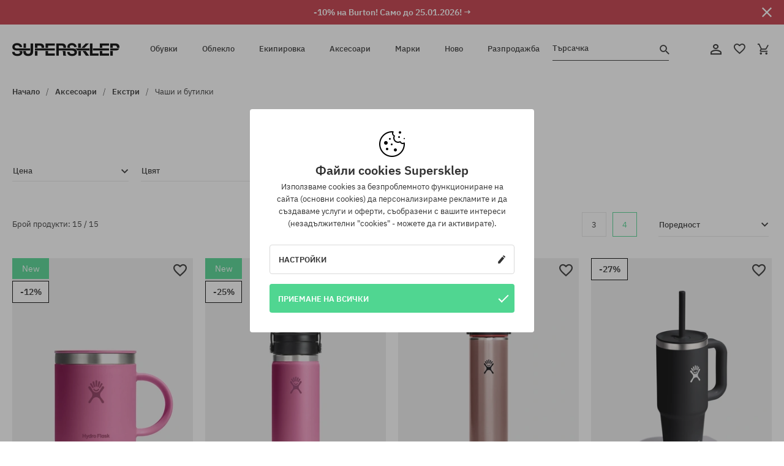

--- FILE ---
content_type: text/html; charset=UTF-8
request_url: https://supersklep.bg/aksesoari-ekstri-casi-i-butilki
body_size: 26571
content:
<!doctype html>
<html lang="bg">
<head>
<script type="text/javascript">(()=>{if(!window.__GCAJP__){window.__GCAJP__=!0;let a="X-SHIELD-AID",o="8e585efee8efb4670713f238689ba769";if("fetch"in window){let s=window.fetch.bind(window);window.fetch=function(t,r){try{var e,n,i;return t instanceof Request?c(t.url||"")?(e=h(r&&"headers"in(r||{})?r.headers:t.headers||void 0,a,o),n=new Request(t,{...r,headers:e}),s(n)):s(t,r):c(String(t))?((i={...r||{}}).headers=h(i.headers,a,o),s(t,i)):s(t,r)}catch(e){try{return s(t,r)}catch(e){return Promise.reject(e)}}}}if("undefined"!=typeof XMLHttpRequest){var t=XMLHttpRequest.prototype;let s=t.open,e=t.send;t.open=function(e,t,r,n,i){try{this.__sameOrigin=c(t)}catch(e){this.__sameOrigin=!1}return s.apply(this,arguments)},t.send=function(){try{this.__sameOrigin&&"function"==typeof this.setRequestHeader&&this.setRequestHeader(a,o)}catch(e){}return e.apply(this,arguments)}}function c(e){try{return new URL(e,location.href).origin===location.origin}catch(e){return!1}}function h(t,r,n){try{if(t instanceof Headers){let e=new Headers(t);return e.set(r,n),e}var e,i;if(Array.isArray(t))return 0<=(i=(e=t.slice()).findIndex(([e])=>String(e).toLowerCase()===r.toLowerCase()))?e[i]=[r,n]:e.push([r,n]),e;if(t&&"object"==typeof t)return{...t,[r]:n}}catch(e){}let s=new Headers;try{s.set(r,n)}catch(e){}return s}}})();</script>
    <title>Чаши и бутилки| SUPERSKLEP</title>
    <meta charset="UTF-8">
    <meta name="description" content="Чаши и бутилки| SUPERSKLEP. Вижте най-добрия избор Чаши и бутилки| SUPERSKLEP от най-добрите марки. Изпращане до 24 ч.">
    <meta name="viewport" content="width=device-width, initial-scale=1">   
    <meta http-equiv="X-UA-Compatible" content="IE=edge">
    <link rel="apple-touch-icon" sizes="180x180" href="/xapple-touch-icon.png,qv=rgvDWcAy21.pagespeed.ic.SkMEKyzJh8.webp">
    <link rel="icon" type="image/png" sizes="32x32" href="/xfavicon-32x32.png,qv=rgvDWcAy21.pagespeed.ic.0JZblQFu2M.webp">
    <link rel="icon" type="image/png" sizes="16x16" href="/xfavicon-16x16.png,qv=rgvDWcAy21.pagespeed.ic.4cJGhflSAA.webp">
    <link rel="manifest" href="/site.webmanifest?v=rgvDWcAy22">
    <link rel="mask-icon" href="/safari-pinned-tab.svg?v=rgvDWcAy21" color="#50d691">
    <link rel="shortcut icon" href="/favicon.ico?v=rgvDWcAy21">
    <link rel="preconnect" href="https://static.supersklep.bg">
    <link rel="preconnect" href="https://bloomreach.supersklep.pl">
    <link rel="preconnect" href="https://widgets.trustedshops.com">
    <link rel="preconnect" href="https://script.hotjar.com">
    <link rel="preconnect" href="https://static.hotjar.com">
    <link rel="preconnect" href="https://connect.facebook.net">
    <link rel="preconnect" href="https://www.google.com">
    <link rel="preconnect" href="https://googleads.g.doubleclick.net">
    <link rel="preload" as="style" href="//static.supersklep.bg/theme/s-19/font/ibm-plex-sans/stylesheet.min.css?v=1.60">
    
    <meta name="msapplication-TileColor" content="#50d691">
    <meta name="theme-color" content="#50d691">
        <link href="https://static.supersklep.bg/theme/intlTelInput/css/intlTelInput.css" rel="stylesheet" type="text/css">
    <link href="//static.supersklep.bg/theme/s-19/font/ibm-plex-sans/stylesheet.min.css?v=1.60" rel="stylesheet" type="text/css">
    <link href="//static.supersklep.bg/theme/s-19/css/style-v1.87.min.css" rel="stylesheet" type="text/css">
    <link href="//static.supersklep.bg/theme/s-19/css/consents.min.css?v=1.1" rel="stylesheet" type="text/css">
    
	<link rel="alternate" hreflang="pl" href="https://supersklep.pl/akcesoria-dodatki-kubki-i-butelki">
	<link rel="alternate" hreflang="cs" href="https://supersklep.cz/prislusenstvi-doplky-hrnky-a-lahve">
	<link rel="alternate" hreflang="sk" href="https://supersklep.sk/prislusenstvo-doplnky-hrnceky-a-fasky">
	<link rel="alternate" hreflang="en" href="https://super-shop.com/accessories-accessories-cups-and-bottles">
	<link rel="alternate" hreflang="de" href="https://super-shop.com/de/zubehoer--accessories-becher-und-flaschen">
	<link rel="alternate" hreflang="en-gb" href="https://super-shop.com/uk/accessories-accessories-cups-and-bottles">
	<link rel="alternate" hreflang="ro" href="https://supersklep.ro/accesorii-accesorii-ceti-i-sticle">
	<link rel="alternate" hreflang="hu" href="https://supersklep.hu/kiegeszitk-kiegeszitk-kubki-i-butelki">
	<link rel="alternate" hreflang="bg" href="https://supersklep.bg/aksesoari-ekstri-casi-i-butilki">
	<link rel="alternate" hreflang="uk" href="https://super-shop.ua/aksesuari-dodatki-caski-i-plaski">
	<link rel="alternate" hreflang="de-at" href="https://super-shop.com/at/zubehoer--accessories-becher-und-flaschen">
<meta property="og:title" content="Чаши и бутилки">
<meta property="og:url" content="https://supersklep.bg/aksesoari-ekstri-casi-i-butilki">
<meta property="og:image" content="/media/catalog/category/7551.jpg">
<meta property="og:site_name" content="Скейтборд и сноуборд магазин със сникърси и стрийтуеър облекло | SUPERSKLEP">
<meta property="og:description" content="Чаши и бутилки| SUPERSKLEP. Вижте най-добрия избор Чаши и бутилки| SUPERSKLEP от най-добрите марки. Изпращане до 24 ч.">
<meta property="og:type" content="website">
<link rel="canonical" href="https://supersklep.bg/aksesoari-ekstri-casi-i-butilki">    <script>if(!('clsPath'in window))window.clsPath='/';</script>
    <script>if(!('clsv'in window))window.clsv='1.127';</script>
    <script>if(!('clsvv'in window))window.clsvv='70';</script>
    <script>if(!('clsPrivacy'in window))window.clsPrivacy={'url':'https://supersklep.bg/webpage/privacy','urlModal':'https://supersklep.bg/webpage/privacy/modal'};</script>
</head>
<body class="no-touch" lang="bg" data-title-alt="Върнете се при нас :) | SUPER-SHOP" data-currency="EUR">
        <div style='display:none' id='sbbhscc'></div>
          <script type="text/javascript">
            var sbbvscc='';
            var sbbgscc='';
            function genPid() {return String.fromCharCode(84)+String.fromCharCode(90) ; };
          </script>
        <div id='sbbfrcc' style='position: absolute; top: -10px; left: 30px; font-size:1px'></div>
  <script type="text/javascript">function sbbgc(check_name){var start=document.cookie.indexOf(check_name+"=");var oVal='';var len=start+check_name.length+1;if((!start)&&(document.cookie.substring(0, check_name.length)!=check_name)){oVal='';}else if(start==-1){oVal='';}else{var end=document.cookie.indexOf(';', len);if(end==-1)end=document.cookie.length;var oVal=document.cookie.substring(len, end);};return oVal;}function addmg(inm, ext){var primgobj=document.createElement('IMG');primgobj.src=window.location.protocol+"//"+window.location.hostname+(window.location.port && window.location.port !=80 ? ':'+window.location.port : '')+"/sbbi/?sbbpg="+inm+(ext ? "&"+ext : "");var sbbDiv=document.getElementById('sbbfrcc');sbbDiv.appendChild(primgobj);};function addprid(prid){var oldVal=sbbgc("PRLST");if((oldVal.indexOf(prid)==-1)&&(oldVal.split('/').length < 5)){if(oldVal !=''){oldVal+='/';}document.cookie='PRLST='+oldVal+escape(prid)+';path=/; SameSite=Lax;';}}var sbbeccf=function(){this.sp3="jass";this.sf1=function(vd){return sf2(vd)+32;};var sf2=function(avd){return avd * 12;};this.sf4=function(yavd){return yavd+2;};var strrp=function(str, key, value){if(str.indexOf('&'+key+'=')> -1 || str.indexOf(key+'=')==0){var idx=str.indexOf('&'+key+'=');if(idx==-1)idx=str.indexOf(key+'=');var end=str.indexOf('&', idx+1);var newstr;if(end !=-1)newstr=str.substr(0, idx)+str.substr(end+(idx ? 0 : 1))+'&'+key+'='+value;else newstr=str.substr(0, idx)+'&'+key+'='+value;return newstr;}else return str+'&'+key+'='+value;};var strgt=function(name, text){if(typeof text !='string')return "";var nameEQ=name+"=";var ca=text.split(/[;&]/);for(var i=0;i < ca.length;i++){var c=ca[i];while(c.charAt(0)==' ')c=c.substring(1, c.length);if(c.indexOf(nameEQ)==0)return c.substring(nameEQ.length, c.length);}return "";};this.sfecgs={sbbgh: function(){var domain=document.location.host;if(domain.indexOf('www.')==0)domain=domain.replace('www.', '');return domain;}, f: function(name, value){var fv="";if(window.globalStorage){var host=this.sbbgh();try{if(typeof(value)!="undefined")globalStorage[host][name]=value;else{fv=globalStorage[host][name];if(typeof(fv.toString)!="undefined")fv=fv.toString();}}catch(e){}}return fv;}, name: "sbbrf"};this.sfecls={f: function(name, value){var fv="";try{if(window.localStorage){if(typeof(value)!="undefined")localStorage.setItem(name, value);else{fv=localStorage.getItem(name);if(typeof(fv.toString)!="undefined")fv=fv.toString();}}}catch(e){}return fv;}, name: "sbbrf"};this.sbbcv=function(invl){try{var invalArr=invl.split("-");if(invalArr.length > 1){if(invalArr[0]=="A" || invalArr[0]=="D"){invl=invalArr[1];}else invl="";}if(invl==null || typeof(invl)=="undefined" || invl=="falseImgUT" || invl=="undefined" || invl=="null" || invl !=encodeURI(invl))invl="";if(typeof(invl).toLowerCase()=="string")if(invl.length > 20)if(invl.substr(0, 2)!="h4")invl="";}catch(ex){invl="";}return invl;};this.sbbsv=function(fv){for(var elm in this){if(this[elm].name=="sbbrf"){this[elm].f("altutgv2", fv);}}document.cookie="UTGv2="+fv+';expires=Mon, 20-Jul-26 23:17:23 GMT;path=/; SameSite=Lax;';};this.sbbgv=function(){var valArr=Array();var currVal="";for(var elm in this){if(this[elm].name=="sbbrf"){currVal=this[elm].f("altutgv2");currVal=this.sbbcv(currVal);if(currVal !="")valArr[currVal]=(typeof(valArr[currVal])!="undefined" ? valArr[currVal]+1 : 1);}}var lb=0;var fv="";for(var val in valArr){if(valArr[val] > lb){fv=val;lb=valArr[val]}}if(fv=="")fv=sbbgc("UTGv2");fv=this.sbbcv(fv);if(fv !="")this.sbbsv(fv);else this.sbbsv("D-h4a5e17d369afdcd58f11c265e69092b7c63");return fv;};};function m2vr(m1, m2){var i=0;var rc="";var est="ghijklmnopqrstuvwyz";var rnum;var rpl;var charm1=m1.charAt(i);var charm2=m2.charAt(i);while(charm1 !="" || charm2 !=""){rnum=Math.floor(Math.random()* est.length);rpl=est.substring(rnum, rnum+1);rc+=(charm1=="" ? rpl : charm1)+(charm2=="" ? rpl : charm2);i++;charm1=m1.charAt(i);charm2=m2.charAt(i);}return rc;}function sbbls(prid){try{var eut=sbbgc("UTGv2");window.sbbeccfi=new sbbeccf();window.sbbgs=sbbeccfi.sbbgv();if(eut !=sbbgs && sbbgs !="" && typeof(sbbfcr)=="undefined"){addmg('utMedia', "vii="+m2vr("c0f8f62fac522d4542b41e94973c2c73", sbbgs));}var sbbiframeObj=document.createElement('IFRAME');var dfx=new Date();sbbiframeObj.id='SBBCrossIframe';sbbiframeObj.title='SBBCrossIframe';sbbiframeObj.tabindex='-1';sbbiframeObj.lang='en';sbbiframeObj.style.visibility='hidden';sbbiframeObj.setAttribute('aria-hidden', 'true');sbbiframeObj.style.border='0px';if(document.all){sbbiframeObj.style.position='absolute';sbbiframeObj.style.top='-1px';sbbiframeObj.style.height='1px';sbbiframeObj.style.width='28px';}else{sbbiframeObj.style.height='1px';sbbiframeObj.style.width='0px';}sbbiframeObj.scrolling="NO";sbbiframeObj.src=window.location.protocol+"//"+window.location.hostname+(window.location.port && window.location.port !=80 ? ':'+window.location.port : '')+'/sbbi/?sbbpg=sbbShell&gprid='+prid + '&sbbgs='+sbbgs+'&ddl='+(Math.round(dfx.getTime()/1000)-1769037443)+'';var sbbDiv=document.getElementById('sbbfrcc');sbbDiv.appendChild(sbbiframeObj);}catch(ex){;}}try{var y=unescape(sbbvscc.replace(/^<\!\-\-\s*|\s*\-\->$/g, ''));document.getElementById('sbbhscc').innerHTML=y;var x=unescape(sbbgscc.replace(/^<\!\-\-\s*|\s*\-\->$/g, ''));}catch(e){x='function genPid(){return "jser";}';}try{if(window.gprid==undefined)document.write('<'+'script type="text/javascri'+'pt">'+x+"var gprid=genPid();addprid(gprid);sbbls(gprid);<"+"/script>");}catch(e){addprid("dwer");}</script>
<script data-pagespeed-no-defer>window.dataLayer=window.dataLayer||[];function gtag(){dataLayer.push(arguments)};gtag('consent','default',{'ad_storage':'denied','ad_user_data':'denied','ad_personalization':'denied','analytics_storage':'denied','functionality_storage':'granted','personalization_storage':'denied','security_storage':'granted'});dataLayer.push({'isLoggedIn':'no','userID':'na','userBID':'na','userFrom':'na','userStatus':'na','userRFM':'na','userCountry':'na','pageType':'category','pageLanguage':'bg'});dataLayer.push({"rtb_pageview":"category"});dataLayer.push({"rtb_category":"10118270"});dataLayer.push({"rtb_category_name":"Чаши и бутилки"});dataLayer.push({"rtb_products":"359798,359794,339233,356183,356184,356185,359791,356598,356599,356181,356182,359792,354186,305755,305757"});</script>

<!-- Google Tag Manager -->
<noscript data-pagespeed-no-defer><iframe src="//www.googletagmanager.com/ns.html?id=GTM-WLZ7NQC" height="0" width="0" style="display:none;visibility:hidden"></iframe></noscript>
<script data-pagespeed-no-defer>(function(w,d,s,l,i){w[l]=w[l]||[];w[l].push({'gtm.start':new Date().getTime(),event:'gtm.js'});var f=d.getElementsByTagName(s)[0],j=d.createElement(s),dl=l!='dataLayer'?'&l='+l:'';j.async=true;j.src='//www.googletagmanager.com/gtm.js?id='+i+dl;f.parentNode.insertBefore(j,f);})(window,document,'script','dataLayer','GTM-WLZ7NQC');</script>
<!-- End Google Tag Manager -->

<div class="loader-wrapper" id="pageLoader">
    <div class="preloader-logo-wrapper">
        <img class="preloader-logo" src="//static.supersklep.bg/theme/s-19/img/svg/logo.svg" alt="Чаши и бутилки| SUPERSKLEP">
        <img src="//static.supersklep.bg/theme/s-19/img/loader.gif" alt="loading ..">
    </div>
</div>

<div class="container">
    <div class="overlay"></div>
    <div class="modal-overlay"></div>
    <header class="header subpage">
<div class="hot-story alert" data-id="viewBar52"><div class="hot-story-wrapper" style="background-color:#c33845"><a href="/burton-sedmica" class="content" style="color:#ffffff"><span class="mobile-show"><strong>-10% на Burton! Само до 25.01.2026! →</strong></span>
<span class="mobile-hide"><strong>-10% на Burton! Само до 25.01.2026! →</strong></span>
</a><button type="button" title="Затвори" class="btn btn-close alert-close" style="color:#ffffff"><i class="icon-close"></i></button><div class="hot-story-mask"></div></div></div>        <div class="header-wrapper">
            <div class="header-logo">
                <a class="icon-logo" href="https://supersklep.bg/" title="Чаши и бутилки| SUPERSKLEP"></a>
            </div>
            <div class="header-menu">
            
<nav class="header-nav">
    <button type="button" title="Menu" class="btn btn-hamburger js--openAsideMenu"><span class="icon-mobile"></span></button>
    <button type="button" title="Търсачка" class="btn btn-loop js--searchProducts"><span class="icon-loop"></span></button>

    <div class="main-menu">
        <ul class="header-ul">
			<li class="li-level1"><a data-num="1" class="menu-link" data-target-id="7451" data-target="#header-panel-category-7451" href="https://supersklep.bg/obuvki" title="Обувки">Обувки</a></li>
			<li class="li-level1"><a data-num="2" class="menu-link" data-target-id="7452" data-target="#header-panel-category-7452" href="https://supersklep.bg/obleklo" title="Облекло">Облекло</a></li>
			<li class="li-level1"><a data-num="3" class="menu-link" data-target-id="7453" data-target="#header-panel-category-7453" href="https://supersklep.bg/ekipirovka" title="Екипировка">Екипировка</a></li>
			<li class="li-level1"><a data-num="4" class="menu-link" data-target-id="7454" data-target="#header-panel-category-7454" href="https://supersklep.bg/aksesoari" title="Аксесоари">Аксесоари</a></li>
          <li class="li-level1"><a class="menu-link" data-target="#header-panel-brand" href="https://supersklep.bg/catalog/page/brand" title="Марки">Марки</a></li>
			<li class="li-level1"><a class="menu-link" data-target="#header-panel-newests" href="https://supersklep.bg/novo" title="Ново">Ново</a></li>
			<li class="li-level1"><a class="menu-link" data-target="#header-panel-sales" href="https://supersklep.bg/razprodazba" title="Разпродажба">Разпродажба</a></li>
        
        </ul>
    </div>
</nav>

            </div>
            <div class="header-customer-panel">
                <button type="button" class="header-search js--searchProducts">
                    <span class="search-form">Търсачка</span>
                    <span class="search-icon"><i class="icon-loop"></i></span>
                </button>
                <div class="customer-panel">
                                            <a href="https://supersklep.bg/account/account" title="Твоят акаунт" class="customer-panel-item btn btn-link customer-acc js--loginModal exponea--doObserve"><i class="icon-customer-acc-1"></i></a> 
                                        <a href="https://supersklep.bg/account/wishlist" title="Любими продукти" class="customer-panel-item btn btn-link customer-fav js--wishlistCount"><i class="icon-heart-1"></i><i class="circle">0</i></a> 
                    <a href="https://supersklep.bg/sale/checkout/basket" title="Твоята кошница" class="customer-panel-item btn btn-link customer-shopping js--openBasket "><i class="icon-basket-1"></i><span class="circle js--basketQuantityTotal">0</span></a>
                </div>          
            </div>
        </div>
        <div class="menu-desktop js--menuPanel" id="menu-desktop"><div class="menu-panel" data-src="7451" id="header-panel-category-7451"></div><div class="menu-panel" data-src="7452" id="header-panel-category-7452"></div><div class="menu-panel" data-src="7453" id="header-panel-category-7453"></div><div class="menu-panel" data-src="7454" id="header-panel-category-7454"></div><div class="menu-panel" id="header-panel-brand" data-src="brand"></div><div class="menu-panel" id="header-panel-newests" data-src="newests"></div><div class="menu-panel" id="header-panel-sales" data-src="sales"></div></div>
        <div class="panel-search-wrapper" id="searchPanel" data-txt-not-found="Няма намерени продукти">
            <div class="panel-search-container">
                <div class="panel-search-header">
                    <div class="search-field">
                        <input name="keywords" class="search-input" value="" autocomplete="off" placeholder="Търсачка">
                        <button class="btn btn-reset js--resetForm">Изчисти</button>
                        <span class="btn btn-search"><i class="icon-loop"></i></span>
                    </div>
                    <button title="Затвори" class="btn btn-close js--close"><i class="icon-close"></i></button>
                </div>
                <div class="panel-search-main">
                    <!--
                    <nav class="panel-search-nav">
                        <ul class="tab-nav">
                            <li><button class="btn btn-block active" type="button" title="Produkty">Produkty</button></li>
                            <li><button class="btn btn-block" type="button" title="Top marki">Top marki</button></li>
                            <li><button class="btn btn-block" type="button" title="Top kategorie">Top kategorie</button></li>
                        </ul>
                        <div class="nav-summary">
                            <span>Produkty 20/320</span>
                            <a href="#">zobacz wszystko</a>
                        </div>
                    </nav>
                    <div class="panel-search-aside">Skróty</div>
                    <div class="panel-search-content">Produkty</div>
                    -->
                </div>
            </div>
        </div>
    </header>

    <div class="breadcrumbs">
    <div class="breadcrumbs-wrapper">
        <ul class="breadcrumbs-ul" itemscope itemtype="http://schema.org/BreadcrumbList">
            <li class="breadcrumbs-link" itemprop="itemListElement" itemscope itemtype="http://schema.org/ListItem"><a href="https://supersklep.bg/" title="Скейтборд и сноуборд магазин със сникърси и стрийтуеър облекло | SUPERSKLEP" itemprop="item"><span itemprop="name">Начало</span></a><meta itemprop="position" content="1"/></li>
            <li class="breadcrumbs-link" itemprop="itemListElement" itemscope itemtype="http://schema.org/ListItem">
	<a itemprop="item" href="https://supersklep.bg/aksesoari" title="Аксесоари"><span itemprop="name">Аксесоари</span></a><meta itemprop="position" content="2"/>
	<div class="breadcrumbs-submenu"><ul class="submenu">
		<li class="submenu-link"><a href="https://supersklep.bg/aksesoari-ranici-i-canti" title="Раници и чанти">Раници и чанти</a></li>
		<li class="submenu-link"><a href="https://supersklep.bg/aksesoari-ekstri" title="Екстри">Екстри</a></li>
		<li class="submenu-link"><a href="https://supersklep.bg/aksesoari-prinadleznosti" title="Принадлежности">Принадлежности</a></li>
		<li class="submenu-link"><a href="https://supersklep.bg/aksesoari-rolkovi-knki" title="Ролкови кънки">Ролкови кънки</a></li>
	</ul></div>
</li>
<li class="breadcrumbs-link" itemprop="itemListElement" itemscope itemtype="http://schema.org/ListItem">
	<a itemprop="item" href="https://supersklep.bg/aksesoari-ekstri" title="Екстри"><span itemprop="name">Екстри</span></a><meta itemprop="position" content="3"/>
	<div class="breadcrumbs-submenu"><ul class="submenu">
		<li class="submenu-link"><a href="https://supersklep.bg/aksesoari-ekstri-kolani" title="Колани">Колани</a></li>
		<li class="submenu-link"><a href="https://supersklep.bg/aksesoari-ekstri-portmoneta" title="Портмонета">Портмонета</a></li>
		<li class="submenu-link"><a href="https://supersklep.bg/aksesoari-ekstri-slusalki" title="Слушалки">Слушалки</a></li>
		<li class="submenu-link"><a href="https://supersklep.bg/aksesoari-ekstri-rcni-casovnici" title="Ръчни часовници">Ръчни часовници</a></li>
		<li class="submenu-link"><a href="https://supersklep.bg/aksesoari-ekstri-slncevi-ocila" title="Слънчеви очила">Слънчеви очила</a></li>
		<li class="submenu-link"><a href="https://supersklep.bg/aksesoari-ekstri-kros-ocila" title="Крос очила">Крос очила</a></li>
		<li class="submenu-link"><a href="https://supersklep.bg/aksesoari-ekstri-klucodrzateli" title="Ключодържатели">Ключодържатели</a></li>
		<li class="submenu-link"><a href="https://supersklep.bg/aksesoari-gadzheti" title="Принадлежности">Принадлежности</a></li>
		<li class="submenu-link"><a href="https://supersklep.bg/aksesoari-ekstri-pocistvasi-i-impregnirasi-preparati" title="Почистващи и импрегниращи препарати">Почистващи и импрегниращи препарати</a></li>
		<li class="submenu-link"><a href="https://supersklep.bg/aksesoari-ekstri-casi-i-butilki" title="Чаши и бутилки">Чаши и бутилки</a></li>
	</ul></div>
</li>
<li class="breadcrumbs-link" itemprop="itemListElement" itemscope itemtype="http://schema.org/ListItem">
	<a itemprop="item" href="https://supersklep.bg/aksesoari-ekstri-casi-i-butilki" title="Чаши и бутилки"><span itemprop="name">Чаши и бутилки</span></a><meta itemprop="position" content="4"/>
</li>
        </ul>

    </div>
    </div>
    <h1 class="description-header">Чаши и бутилки</h1><div class="product-filters-mobile js--fixPositionToHeader"><div class="btn-wrapper">
	<button type="button" class="btn btn-filter js--openFiltersMenu"><span class="btn-filter-content">Филтър <i class="icon-mark"></i></span></button>
	<button type="button" class="btn btn-filter js--openFilterOrder"><span class="btn-filter-content">Поредност <i class="icon-mark"></i></span></button>
</div></div><form id="product-filters" action="https://supersklep.bg/aksesoari-ekstri-casi-i-butilki" method="post" accept-charset="UTF-8" data-btn-submit="Филтър" data-btn-cancel="Затвори"><input type="hidden" name="do_filter" value="1"/><div class="product-filters-wrapper"><div class="product-filters"><div class="filters-header filter-item"><div>Филтри</div><button class="btn btn-close js--closeFilterMenu"><i class="icon-close"></i></button></div>
<div class="form-filters"><div class="filter-item">
	<span class="filter-title js--filterTrigger">Цена 
		<i class="icon-mark"></i>
		<button type="button" class="btn clear-filter hide js--ClearFilters">Wyczyść(2)</button>
	</span>
	<div class="filters-fieldset-wrapper">
		<div class="filters-fieldset options js--rangeSlider">
			<input type="hidden" name="limits[pf]" value="21" class="js--priceMin">
			<input type="hidden" name="limits[pt]" value="44" class="js--priceMax">
			<div class="price-slider-wrapper">
				<div class="price-range">
					<span>От</span>
					<span>До</span>
				</div>
				<div class="price-slider">
					<input type="text" id="input-with-keypress-0" name="filter[pf]" value="21">
					<div id="steps-slider"></div>
					<input type="text" id="input-with-keypress-1" name="filter[pt]" value="44">
				</div>
			</div>
			<div class="filters-field options_option">
				<a href="https://supersklep.bg/aksesoari-ekstri-casi-i-butilki/razprodazba">Само разпродажба <i class="icon-arrow"></i></a>
			</div>
			<div class="filters-field options_option">
				<a href="https://supersklep.bg/aksesoari-ekstri-casi-i-butilki/novo">Само нови <i class="icon-arrow"></i></a>
			</div>
			
		</div>
		<button class="btn btn-primary bt-lg js--submitDesktopFilters">Затвори</button>
	</div>
</div></div><div class="form-filters">
	<div class="filter-item">
		<span class="filter-title js--filterTrigger">Цвят  <i class="icon-mark"></i><button type="button" class="btn clear-filter js--ClearFilters hide">Wyczyść (%s)</button></span>
		<div class="filters-fieldset-wrapper">
			<fieldset class="filters-fieldset options">
<label class="filters-field options_option"><input type="checkbox" name="filter[attribute][31][]" value="101"/><span class="checkmark-tick"></span><span class="option_title">бял</span></label><label class="filters-field options_option"><input type="checkbox" name="filter[attribute][31][]" value="106"/><span class="checkmark-tick"></span><span class="option_title">черен</span></label><label class="filters-field options_option"><input type="checkbox" name="filter[attribute][31][]" value="107"/><span class="checkmark-tick"></span><span class="option_title">лилав</span></label><label class="filters-field options_option"><input type="checkbox" name="filter[attribute][31][]" value="112"/><span class="checkmark-tick"></span><span class="option_title">розов</span></label><label class="filters-field options_option"><input type="checkbox" name="filter[attribute][31][]" value="110"/><span class="checkmark-tick"></span><span class="option_title">сив</span></label><label class="filters-field options_option"><input type="checkbox" name="filter[attribute][31][]" value="118"/><span class="checkmark-tick"></span><span class="option_title">шарен</span></label><label class="filters-field options_option"><input type="checkbox" name="filter[attribute][31][]" value="105"/><span class="checkmark-tick"></span><span class="option_title">жълт</span></label><label class="filters-field options_option"><input type="checkbox" name="filter[attribute][31][]" value="116"/><span class="checkmark-tick"></span><span class="option_title">златен</span></label>			</fieldset>
			<button class="btn btn-primary bt-lg js--submitDesktopFilters">Затвори</button>
		</div>
	</div>
</div>
<button type="submit" class="btn btn-primary btn-lg btn-filtr js--submitMobileFilters">X</button></div></div></form><nav class="products-listing-nav">
<div class="pagination-summary">Брой продукти: 15 / 15</div> 	<div class="products-ul pagination-nav"></div>	<div class="product-layout" id="sort-options">
 		<div class="layout-style js--switch-grid">			<button type="button" class="btn box-layout" data-grid="3">3</button>			<button type="button" class="btn box-layout active" data-grid="4">4</button>		</div>
		<div class="form-wrapper-order"><div class="form-filters">
			<div class="filter-item">
				<span class="filter-title js--filterTrigger">Поредност <i class="icon-mark"></i><button type="button" class="btn btn-close js--closeOrderFilter"><i class="icon-close"></i></button></span>
				<div class="filters-fieldset-wrapper">
					<fieldset class="filters-fieldset options">
<div class="options_option"><a rel="nofollow" href="https://supersklep.bg/aksesoari-ekstri-casi-i-butilki/sort-3d" class="filter-link allow t-success" title="от най-популярни">от най-популярни</a></div>
<div class="options_option"><a rel="nofollow" href="https://supersklep.bg/aksesoari-ekstri-casi-i-butilki/sort-0d" class="filter-link allow" title="от най-новите">от най-новите</a></div>
<div class="options_option"><a rel="nofollow" href="https://supersklep.bg/aksesoari-ekstri-casi-i-butilki/sort-0a" class="filter-link allow" title="от най-старите">от най-старите</a></div>
<div class="options_option"><a rel="nofollow" href="https://supersklep.bg/aksesoari-ekstri-casi-i-butilki/sort-1d" class="filter-link allow" title="от най-високи цени">от най-високи цени</a></div>
<div class="options_option"><a rel="nofollow" href="https://supersklep.bg/aksesoari-ekstri-casi-i-butilki/sort-1a" class="filter-link allow" title="от най-ниски цени">от най-ниски цени</a></div>
<div class="options_option"><a rel="nofollow" href="https://supersklep.bg/aksesoari-ekstri-casi-i-butilki/sort-2a" class="filter-link allow" title="по азбучен ред А-Z">по азбучен ред А-Z</a></div>
<div class="options_option"><a rel="nofollow" href="https://supersklep.bg/aksesoari-ekstri-casi-i-butilki/sort-2d" class="filter-link allow" title="по азбучен ред Z-А">по азбучен ред Z-А</a></div>
					</fieldset>
				</div>
			</div>
		</div></div>
	</div>
</nav>
<div class="products-listing col-4">
	<ul class="products-ul">
<li class="li-product-box product-box js--productPreview"><div class="images" data-images="https://static.supersklep.bg/1557216-kupa-hydro-flask-mug-355ml-reef.jpg?width=960,https://static.supersklep.bg/1557215-kupa-hydro-flask-mug-355ml-reef.jpg?width=960"><div class="flags"><span class="flag flag-new">New</span><span class="flag flag-sale">-12%</span></div><a class="cvn-product js--goto" data-id="359798" data-name="Kubek Hydro Flask Mug 355ml (reef)" data-price="" data-brand="Hydro Flask" data-category="Dodatki i gadżety / Kubki" data-bi-category-1="Accessories" data-bi-category-2="Butelki i kubki" data-dimension6="Array" data-dimension7="M" data-dimension8="reef" data-dimension9="2025-08-12" data-dimension10="FA25" data-list="category" data-position="1" data-rating="288" data-ean="810096859877" href="https://supersklep.bg/i359798-kupa-hydro-flask-mug-355ml-reef" title="Купа Hydro Flask Mug 355ml"><img width="100%" height="100%" src="https://static.supersklep.bg/1557216-kupa-hydro-flask-mug-355ml-reef.jpg?width=960" alt="Купа Hydro Flask Mug 355ml (reef)" fetchPriority="high" srcset="https://static.supersklep.bg/1557216-kupa-hydro-flask-mug-355ml-reef.jpg?width=960 960w, 
        https://static.supersklep.bg/1557216-kupa-hydro-flask-mug-355ml-reef.jpg?width=800 800w, 
        https://static.supersklep.bg/1557216-kupa-hydro-flask-mug-355ml-reef.jpg?width=480 480w,
        https://static.supersklep.bg/1557216-kupa-hydro-flask-mug-355ml-reef.jpg?width=320 320w,
        https://static.supersklep.bg/1557216-kupa-hydro-flask-mug-355ml-reef.jpg?width=160 160w" sizes="(min-width: 1240px) 25vw, 50vw"></a><div class="options"><div class="variants"><span class="t-bold">универсален размер</span></div></div><a href="https://supersklep.bg/account/wishlist/toggle/id-359798" rel="nofollow" title="Любими продукти" class="btn btn-wishlist"><i class="icon-heart-1"></i></a></div><div class="description"><h4 class="title">Купа Hydro Flask Mug 355ml</h4><p class="price"><del>30,90 €</del> <span class="new">26,90 €</span></p></div></li>
<li class="li-product-box product-box js--productPreview"><div class="images" data-images="https://static.supersklep.bg/1557209-butilka-hydro-flask-wide-flex-sip-lid-473ml-reef.jpg?width=960,https://static.supersklep.bg/1557208-butilka-hydro-flask-wide-flex-sip-lid-473ml-reef.jpg?width=960"><div class="flags"><span class="flag flag-new">New</span><span class="flag flag-sale">-25%</span></div><a class="cvn-product js--goto" data-id="359794" data-name="Butelka Hydro Flask Wide Flex Sip Lid 473ml (reef)" data-price="" data-brand="Hydro Flask" data-category="Dodatki i gadżety / Butelki" data-bi-category-1="Accessories" data-bi-category-2="Butelki i kubki" data-dimension6="Array" data-dimension7="M" data-dimension8="reef" data-dimension9="2025-08-12" data-dimension10="FA25" data-list="category" data-position="2" data-rating="247" data-ean="810096859808" href="https://supersklep.bg/i359794-butilka-hydro-flask-wide-flex-sip-lid-473ml-reef" title="Бутилка Hydro Flask Wide Flex Sip Lid 473ml"><img width="100%" height="100%" src="https://static.supersklep.bg/1557209-butilka-hydro-flask-wide-flex-sip-lid-473ml-reef.jpg?width=960" alt="Бутилка Hydro Flask Wide Flex Sip Lid 473ml (reef)" fetchPriority="high" srcset="https://static.supersklep.bg/1557209-butilka-hydro-flask-wide-flex-sip-lid-473ml-reef.jpg?width=960 960w, 
        https://static.supersklep.bg/1557209-butilka-hydro-flask-wide-flex-sip-lid-473ml-reef.jpg?width=800 800w, 
        https://static.supersklep.bg/1557209-butilka-hydro-flask-wide-flex-sip-lid-473ml-reef.jpg?width=480 480w,
        https://static.supersklep.bg/1557209-butilka-hydro-flask-wide-flex-sip-lid-473ml-reef.jpg?width=320 320w,
        https://static.supersklep.bg/1557209-butilka-hydro-flask-wide-flex-sip-lid-473ml-reef.jpg?width=160 160w" sizes="(min-width: 1240px) 25vw, 50vw"></a><div class="options"><div class="variants"><span class="t-bold">универсален размер</span></div></div><a href="https://supersklep.bg/account/wishlist/toggle/id-359794" rel="nofollow" title="Любими продукти" class="btn btn-wishlist"><i class="icon-heart-1"></i></a></div><div class="description"><h4 class="title">Бутилка Hydro Flask Wide Flex Sip Lid 473ml</h4><p class="price"><del>35,90 €</del> <span class="new">26,90 €</span></p></div></li>
<li class="li-product-box product-box js--productPreview"><div class="images" data-images=""><div class="flags"><span class="flag flag-sale">-27%</span></div><a class="cvn-product js--goto" data-id="339233" data-name="Butelka Hydro Flask Lightweight Wide Flex Cap 710ml (quartz)" data-price="" data-brand="Hydro Flask" data-category="Dodatki i gadżety / Butelki" data-bi-category-1="Accessories" data-bi-category-2="Butelki i kubki" data-dimension6="Array" data-dimension7="M" data-dimension8="quartz" data-dimension9="2024-02-05" data-dimension10="SP24" data-list="category" data-position="3" data-rating="246" data-ean="810096852243" href="https://supersklep.bg/i339233-butilka-hydro-flask-lightweight-wide-flex-cap-710ml-quartz" title="Бутилка Hydro Flask Lightweight Wide Flex Cap 710ml"><img class="lazy" src="[data-uri]" width="100%" height="100%" alt="Бутилка Hydro Flask Lightweight Wide Flex Cap 710ml (quartz)" data-srcset="https://static.supersklep.bg/1453453-butilka-hydro-flask-lightweight-wide-flex-cap-710ml-quartz.jpg?width=960 960w, 
        https://static.supersklep.bg/1453453-butilka-hydro-flask-lightweight-wide-flex-cap-710ml-quartz.jpg?width=800 800w, 
        https://static.supersklep.bg/1453453-butilka-hydro-flask-lightweight-wide-flex-cap-710ml-quartz.jpg?width=480 480w,
        https://static.supersklep.bg/1453453-butilka-hydro-flask-lightweight-wide-flex-cap-710ml-quartz.jpg?width=320 320w,
        https://static.supersklep.bg/1453453-butilka-hydro-flask-lightweight-wide-flex-cap-710ml-quartz.jpg?width=160 160w" data-sizes="(min-width: 1240px) 25vw, 50vw" data-src="https://static.supersklep.bg/1453453-butilka-hydro-flask-lightweight-wide-flex-cap-710ml-quartz.jpg?width=960"></a><div class="options"><div class="variants"><span class="t-bold">универсален размер</span></div></div><a href="https://supersklep.bg/account/wishlist/toggle/id-339233" rel="nofollow" title="Любими продукти" class="btn btn-wishlist"><i class="icon-heart-1"></i></a></div><div class="description"><h4 class="title">Бутилка Hydro Flask Lightweight Wide Flex Cap 710ml</h4><p class="price"><del>61,90 €</del> <span class="new">44,90 €</span></p></div></li>
<li class="li-product-box product-box js--productPreview"><div class="images" data-images="https://static.supersklep.bg/1537699-kupa-hydro-flask-all-around-travel-tumbler-710ml-black.jpg?width=960,https://static.supersklep.bg/1537702-kupa-hydro-flask-all-around-travel-tumbler-710ml-black.jpg?width=960,https://static.supersklep.bg/1537700-kupa-hydro-flask-all-around-travel-tumbler-710ml-black.jpg?width=960,https://static.supersklep.bg/1537701-kupa-hydro-flask-all-around-travel-tumbler-710ml-black.jpg?width=960"><div class="flags"><span class="flag flag-sale">-27%</span></div><a class="cvn-product js--goto" data-id="356183" data-name="Kubek Hydro Flask All Around Travel Tumbler 710ml (black)" data-price="" data-brand="Hydro Flask" data-category="Dodatki i gadżety / Kubki" data-bi-category-1="Accessories" data-bi-category-2="Butelki i kubki" data-dimension6="Array" data-dimension7="M" data-dimension8="black" data-dimension9="2025-04-18" data-dimension10="SP25" data-list="category" data-position="4" data-rating="243" data-ean="810096859938" href="https://supersklep.bg/i356183-kupa-hydro-flask-all-around-travel-tumbler-710ml-black" title="Купа Hydro Flask All Around Travel Tumbler 710ml"><img class="lazy" src="[data-uri]" width="100%" height="100%" alt="Купа Hydro Flask All Around Travel Tumbler 710ml (black)" data-srcset="https://static.supersklep.bg/1537699-kupa-hydro-flask-all-around-travel-tumbler-710ml-black.jpg?width=960 960w, 
        https://static.supersklep.bg/1537699-kupa-hydro-flask-all-around-travel-tumbler-710ml-black.jpg?width=800 800w, 
        https://static.supersklep.bg/1537699-kupa-hydro-flask-all-around-travel-tumbler-710ml-black.jpg?width=480 480w,
        https://static.supersklep.bg/1537699-kupa-hydro-flask-all-around-travel-tumbler-710ml-black.jpg?width=320 320w,
        https://static.supersklep.bg/1537699-kupa-hydro-flask-all-around-travel-tumbler-710ml-black.jpg?width=160 160w" data-sizes="(min-width: 1240px) 25vw, 50vw" data-src="https://static.supersklep.bg/1537699-kupa-hydro-flask-all-around-travel-tumbler-710ml-black.jpg?width=960"></a><div class="options"><div class="colors"><a href="https://supersklep.bg/i356184-kupa-hydro-flask-all-around-travel-tumbler-710ml-brich" title="u041au0443u043fu0430 Hydro Flask All Around Travel Tumbler 710ml (brich)"><img data-src="https://static.supersklep.bg/1537703-u041au0443u043fu0430-hydro-flask-all-around-travel-tumbler-710ml-brich.jpg?width=320" alt="u041au0443u043fu0430 Hydro Flask All Around Travel Tumbler 710ml (brich)" class="lazy"></a><a href="https://supersklep.bg/i356185-kupa-hydro-flask-all-around-travel-tumbler-710ml-trillium" title="u041au0443u043fu0430 Hydro Flask All Around Travel Tumbler 710ml (trillium)"><img data-src="https://static.supersklep.bg/1537707-u041au0443u043fu0430-hydro-flask-all-around-travel-tumbler-710ml-trillium.jpg?width=320" alt="u041au0443u043fu0430 Hydro Flask All Around Travel Tumbler 710ml (trillium)" class="lazy"></a></div><div class="variants"><span class="t-bold">универсален размер</span></div></div><a href="https://supersklep.bg/account/wishlist/toggle/id-356183" rel="nofollow" title="Любими продукти" class="btn btn-wishlist"><i class="icon-heart-1"></i></a></div><div class="description"><h4 class="title">Купа Hydro Flask All Around Travel Tumbler 710ml</h4><p class="price"><del>39,90 €</del> <span class="new">28,90 €</span></p></div></li>
<li class="li-product-box product-box js--productPreview"><div class="images" data-images="https://static.supersklep.bg/1537703-kupa-hydro-flask-all-around-travel-tumbler-710ml-brich.jpg?width=960,https://static.supersklep.bg/1537706-kupa-hydro-flask-all-around-travel-tumbler-710ml-brich.jpg?width=960,https://static.supersklep.bg/1537704-kupa-hydro-flask-all-around-travel-tumbler-710ml-brich.jpg?width=960,https://static.supersklep.bg/1537705-kupa-hydro-flask-all-around-travel-tumbler-710ml-brich.jpg?width=960"><div class="flags"><span class="flag flag-sale">-27%</span></div><a class="cvn-product js--goto" data-id="356184" data-name="Kubek Hydro Flask All Around Travel Tumbler 710ml (brich)" data-price="" data-brand="Hydro Flask" data-category="Dodatki i gadżety / Kubki" data-bi-category-1="Accessories" data-bi-category-2="Butelki i kubki" data-dimension6="Array" data-dimension7="M" data-dimension8="brich" data-dimension9="2025-04-18" data-dimension10="SP25" data-list="category" data-position="5" data-rating="243" data-ean="810096859945" href="https://supersklep.bg/i356184-kupa-hydro-flask-all-around-travel-tumbler-710ml-brich" title="Купа Hydro Flask All Around Travel Tumbler 710ml"><img class="lazy" src="[data-uri]" width="100%" height="100%" alt="Купа Hydro Flask All Around Travel Tumbler 710ml (brich)" data-srcset="https://static.supersklep.bg/1537703-kupa-hydro-flask-all-around-travel-tumbler-710ml-brich.jpg?width=960 960w, 
        https://static.supersklep.bg/1537703-kupa-hydro-flask-all-around-travel-tumbler-710ml-brich.jpg?width=800 800w, 
        https://static.supersklep.bg/1537703-kupa-hydro-flask-all-around-travel-tumbler-710ml-brich.jpg?width=480 480w,
        https://static.supersklep.bg/1537703-kupa-hydro-flask-all-around-travel-tumbler-710ml-brich.jpg?width=320 320w,
        https://static.supersklep.bg/1537703-kupa-hydro-flask-all-around-travel-tumbler-710ml-brich.jpg?width=160 160w" data-sizes="(min-width: 1240px) 25vw, 50vw" data-src="https://static.supersklep.bg/1537703-kupa-hydro-flask-all-around-travel-tumbler-710ml-brich.jpg?width=960"></a><div class="options"><div class="colors"><a href="https://supersklep.bg/i356185-kupa-hydro-flask-all-around-travel-tumbler-710ml-trillium" title="u041au0443u043fu0430 Hydro Flask All Around Travel Tumbler 710ml (trillium)"><img data-src="https://static.supersklep.bg/1537707-u041au0443u043fu0430-hydro-flask-all-around-travel-tumbler-710ml-trillium.jpg?width=320" alt="u041au0443u043fu0430 Hydro Flask All Around Travel Tumbler 710ml (trillium)" class="lazy"></a><a href="https://supersklep.bg/i356183-kupa-hydro-flask-all-around-travel-tumbler-710ml-black" title="u041au0443u043fu0430 Hydro Flask All Around Travel Tumbler 710ml (black)"><img data-src="https://static.supersklep.bg/1537699-u041au0443u043fu0430-hydro-flask-all-around-travel-tumbler-710ml-black.jpg?width=320" alt="u041au0443u043fu0430 Hydro Flask All Around Travel Tumbler 710ml (black)" class="lazy"></a></div><div class="variants"><span class="t-bold">универсален размер</span></div></div><a href="https://supersklep.bg/account/wishlist/toggle/id-356184" rel="nofollow" title="Любими продукти" class="btn btn-wishlist"><i class="icon-heart-1"></i></a></div><div class="description"><h4 class="title">Купа Hydro Flask All Around Travel Tumbler 710ml</h4><p class="price"><del>39,90 €</del> <span class="new">28,90 €</span></p></div></li>
<li class="li-product-box product-box js--productPreview"><div class="images" data-images="https://static.supersklep.bg/1537707-kupa-hydro-flask-all-around-travel-tumbler-710ml-trillium.jpg?width=960,https://static.supersklep.bg/1537710-kupa-hydro-flask-all-around-travel-tumbler-710ml-trillium.jpg?width=960,https://static.supersklep.bg/1537708-kupa-hydro-flask-all-around-travel-tumbler-710ml-trillium.jpg?width=960,https://static.supersklep.bg/1537709-kupa-hydro-flask-all-around-travel-tumbler-710ml-trillium.jpg?width=960"><div class="flags"><span class="flag flag-sale">-27%</span></div><a class="cvn-product js--goto" data-id="356185" data-name="Kubek Hydro Flask All Around Travel Tumbler 710ml (trillium)" data-price="" data-brand="Hydro Flask" data-category="Dodatki i gadżety / Kubki" data-bi-category-1="Accessories" data-bi-category-2="Butelki i kubki" data-dimension6="Array" data-dimension7="M" data-dimension8="trillium" data-dimension9="2025-04-18" data-dimension10="SP25" data-list="category" data-position="6" data-rating="243" data-ean="810096859921" href="https://supersklep.bg/i356185-kupa-hydro-flask-all-around-travel-tumbler-710ml-trillium" title="Купа Hydro Flask All Around Travel Tumbler 710ml"><img class="lazy" src="[data-uri]" width="100%" height="100%" alt="Купа Hydro Flask All Around Travel Tumbler 710ml (trillium)" data-srcset="https://static.supersklep.bg/1537707-kupa-hydro-flask-all-around-travel-tumbler-710ml-trillium.jpg?width=960 960w, 
        https://static.supersklep.bg/1537707-kupa-hydro-flask-all-around-travel-tumbler-710ml-trillium.jpg?width=800 800w, 
        https://static.supersklep.bg/1537707-kupa-hydro-flask-all-around-travel-tumbler-710ml-trillium.jpg?width=480 480w,
        https://static.supersklep.bg/1537707-kupa-hydro-flask-all-around-travel-tumbler-710ml-trillium.jpg?width=320 320w,
        https://static.supersklep.bg/1537707-kupa-hydro-flask-all-around-travel-tumbler-710ml-trillium.jpg?width=160 160w" data-sizes="(min-width: 1240px) 25vw, 50vw" data-src="https://static.supersklep.bg/1537707-kupa-hydro-flask-all-around-travel-tumbler-710ml-trillium.jpg?width=960"></a><div class="options"><div class="colors"><a href="https://supersklep.bg/i356183-kupa-hydro-flask-all-around-travel-tumbler-710ml-black" title="u041au0443u043fu0430 Hydro Flask All Around Travel Tumbler 710ml (black)"><img data-src="https://static.supersklep.bg/1537699-u041au0443u043fu0430-hydro-flask-all-around-travel-tumbler-710ml-black.jpg?width=320" alt="u041au0443u043fu0430 Hydro Flask All Around Travel Tumbler 710ml (black)" class="lazy"></a><a href="https://supersklep.bg/i356184-kupa-hydro-flask-all-around-travel-tumbler-710ml-brich" title="u041au0443u043fu0430 Hydro Flask All Around Travel Tumbler 710ml (brich)"><img data-src="https://static.supersklep.bg/1537703-u041au0443u043fu0430-hydro-flask-all-around-travel-tumbler-710ml-brich.jpg?width=320" alt="u041au0443u043fu0430 Hydro Flask All Around Travel Tumbler 710ml (brich)" class="lazy"></a></div><div class="variants"><span class="t-bold">универсален размер</span></div></div><a href="https://supersklep.bg/account/wishlist/toggle/id-356185" rel="nofollow" title="Любими продукти" class="btn btn-wishlist"><i class="icon-heart-1"></i></a></div><div class="description"><h4 class="title">Купа Hydro Flask All Around Travel Tumbler 710ml</h4><p class="price"><del>39,90 €</del> <span class="new">28,90 €</span></p></div></li>
<li class="li-product-box product-box js--productPreview"><div class="images" data-images="https://static.supersklep.bg/1557203-butilka-hydro-flask-wide-flex-straw-travel-946ml-reef.jpg?width=960,https://static.supersklep.bg/1557202-butilka-hydro-flask-wide-flex-straw-travel-946ml-reef.jpg?width=960"><div class="flags"><span class="flag flag-new">New</span><span class="flag flag-sale">-27%</span></div><a class="cvn-product js--goto" data-id="359791" data-name="Butelka Hydro Flask Wide Flex Straw Travel 946ml (reef)" data-price="" data-brand="Hydro Flask" data-category="Dodatki i gadżety / Butelki" data-bi-category-1="Accessories" data-bi-category-2="Butelki i kubki" data-dimension6="Array" data-dimension7="M" data-dimension8="reef" data-dimension9="2025-08-12" data-dimension10="FA25" data-list="category" data-position="7" data-rating="238" data-ean="840394202907" href="https://supersklep.bg/i359791-butilka-hydro-flask-wide-flex-straw-travel-946ml-reef" title="Бутилка Hydro Flask Wide Flex Straw Travel 946ml"><img class="lazy" src="[data-uri]" width="100%" height="100%" alt="Бутилка Hydro Flask Wide Flex Straw Travel 946ml (reef)" data-srcset="https://static.supersklep.bg/1557203-butilka-hydro-flask-wide-flex-straw-travel-946ml-reef.jpg?width=960 960w, 
        https://static.supersklep.bg/1557203-butilka-hydro-flask-wide-flex-straw-travel-946ml-reef.jpg?width=800 800w, 
        https://static.supersklep.bg/1557203-butilka-hydro-flask-wide-flex-straw-travel-946ml-reef.jpg?width=480 480w,
        https://static.supersklep.bg/1557203-butilka-hydro-flask-wide-flex-straw-travel-946ml-reef.jpg?width=320 320w,
        https://static.supersklep.bg/1557203-butilka-hydro-flask-wide-flex-straw-travel-946ml-reef.jpg?width=160 160w" data-sizes="(min-width: 1240px) 25vw, 50vw" data-src="https://static.supersklep.bg/1557203-butilka-hydro-flask-wide-flex-straw-travel-946ml-reef.jpg?width=960"></a><div class="options"><div class="variants"><span class="t-bold">универсален размер</span></div></div><a href="https://supersklep.bg/account/wishlist/toggle/id-359791" rel="nofollow" title="Любими продукти" class="btn btn-wishlist"><i class="icon-heart-1"></i></a></div><div class="description"><h4 class="title">Бутилка Hydro Flask Wide Flex Straw Travel 946ml</h4><p class="price"><del>46,90 €</del> <span class="new">33,90 €</span></p></div></li>
<li class="li-product-box product-box js--productPreview"><div class="images" data-images="https://static.supersklep.bg/1539990-butilka-hydro-flask-wide-flex-straw-cap-946ml-jelly-pink.jpg?width=960,https://static.supersklep.bg/1539989-butilka-hydro-flask-wide-flex-straw-cap-946ml-jelly-pink.jpg?width=960"><div class="flags"><span class="flag flag-sale">-31%</span></div><a class="cvn-product js--goto" data-id="356598" data-name="Butelka Hydro Flask Wide Flex Straw Cap 946ml (jelly pink)" data-price="" data-brand="Hydro Flask" data-category="Dodatki i gadżety / Butelki" data-bi-category-1="Accessories" data-bi-category-2="Butelki i kubki" data-dimension6="Array" data-dimension7="M" data-dimension8="jelly pink" data-dimension9="2025-04-28" data-dimension10="SP25" data-list="category" data-position="8" data-rating="235" data-ean="840394210360" href="https://supersklep.bg/i356598-butilka-hydro-flask-wide-flex-straw-cap-946ml-jelly-pink" title="Бутилка Hydro Flask Wide Flex Straw Cap 946ml"><img class="lazy" src="[data-uri]" width="100%" height="100%" alt="Бутилка Hydro Flask Wide Flex Straw Cap 946ml (jelly pink)" data-srcset="https://static.supersklep.bg/1539990-butilka-hydro-flask-wide-flex-straw-cap-946ml-jelly-pink.jpg?width=960 960w, 
        https://static.supersklep.bg/1539990-butilka-hydro-flask-wide-flex-straw-cap-946ml-jelly-pink.jpg?width=800 800w, 
        https://static.supersklep.bg/1539990-butilka-hydro-flask-wide-flex-straw-cap-946ml-jelly-pink.jpg?width=480 480w,
        https://static.supersklep.bg/1539990-butilka-hydro-flask-wide-flex-straw-cap-946ml-jelly-pink.jpg?width=320 320w,
        https://static.supersklep.bg/1539990-butilka-hydro-flask-wide-flex-straw-cap-946ml-jelly-pink.jpg?width=160 160w" data-sizes="(min-width: 1240px) 25vw, 50vw" data-src="https://static.supersklep.bg/1539990-butilka-hydro-flask-wide-flex-straw-cap-946ml-jelly-pink.jpg?width=960"></a><div class="options"><div class="colors"><a href="https://supersklep.bg/i356599-butilka-hydro-flask-wide-flex-straw-cap-946ml-jelly-purple" title="u0411u0443u0442u0438u043bu043au0430 Hydro Flask Wide Flex Straw Cap 946ml (jelly purple)"><img data-src="https://static.supersklep.bg/1539992-u0411u0443u0442u0438u043bu043au0430-hydro-flask-wide-flex-straw-cap-946ml-jelly-purple.jpg?width=320" alt="u0411u0443u0442u0438u043bu043au0430 Hydro Flask Wide Flex Straw Cap 946ml (jelly purple)" class="lazy"></a></div><div class="variants"><span class="t-bold">универсален размер</span></div></div><a href="https://supersklep.bg/account/wishlist/toggle/id-356598" rel="nofollow" title="Любими продукти" class="btn btn-wishlist"><i class="icon-heart-1"></i></a></div><div class="description"><h4 class="title">Бутилка Hydro Flask Wide Flex Straw Cap 946ml</h4><p class="price"><del>44,90 €</del> <span class="new">30,90 €</span></p></div></li>
<li class="li-product-box product-box js--productPreview"><div class="images" data-images="https://static.supersklep.bg/1539992-butilka-hydro-flask-wide-flex-straw-cap-946ml-jelly-purple.jpg?width=960,https://static.supersklep.bg/1539991-butilka-hydro-flask-wide-flex-straw-cap-946ml-jelly-purple.jpg?width=960"><div class="flags"><span class="flag flag-sale">-31%</span></div><a class="cvn-product js--goto" data-id="356599" data-name="Butelka Hydro Flask Wide Flex Straw Cap 946ml (jelly purple)" data-price="" data-brand="Hydro Flask" data-category="Dodatki i gadżety / Butelki" data-bi-category-1="Accessories" data-bi-category-2="Butelki i kubki" data-dimension6="Array" data-dimension7="M" data-dimension8="jelly purple" data-dimension9="2025-04-28" data-dimension10="SP25" data-list="category" data-position="9" data-rating="235" data-ean="840394212098" href="https://supersklep.bg/i356599-butilka-hydro-flask-wide-flex-straw-cap-946ml-jelly-purple" title="Бутилка Hydro Flask Wide Flex Straw Cap 946ml"><img class="lazy" src="[data-uri]" width="100%" height="100%" alt="Бутилка Hydro Flask Wide Flex Straw Cap 946ml (jelly purple)" data-srcset="https://static.supersklep.bg/1539992-butilka-hydro-flask-wide-flex-straw-cap-946ml-jelly-purple.jpg?width=960 960w, 
        https://static.supersklep.bg/1539992-butilka-hydro-flask-wide-flex-straw-cap-946ml-jelly-purple.jpg?width=800 800w, 
        https://static.supersklep.bg/1539992-butilka-hydro-flask-wide-flex-straw-cap-946ml-jelly-purple.jpg?width=480 480w,
        https://static.supersklep.bg/1539992-butilka-hydro-flask-wide-flex-straw-cap-946ml-jelly-purple.jpg?width=320 320w,
        https://static.supersklep.bg/1539992-butilka-hydro-flask-wide-flex-straw-cap-946ml-jelly-purple.jpg?width=160 160w" data-sizes="(min-width: 1240px) 25vw, 50vw" data-src="https://static.supersklep.bg/1539992-butilka-hydro-flask-wide-flex-straw-cap-946ml-jelly-purple.jpg?width=960"></a><div class="options"><div class="colors"><a href="https://supersklep.bg/i356598-butilka-hydro-flask-wide-flex-straw-cap-946ml-jelly-pink" title="u0411u0443u0442u0438u043bu043au0430 Hydro Flask Wide Flex Straw Cap 946ml (jelly pink)"><img data-src="https://static.supersklep.bg/1539990-u0411u0443u0442u0438u043bu043au0430-hydro-flask-wide-flex-straw-cap-946ml-jelly-pink.jpg?width=320" alt="u0411u0443u0442u0438u043bu043au0430 Hydro Flask Wide Flex Straw Cap 946ml (jelly pink)" class="lazy"></a></div><div class="variants"><span class="t-bold">универсален размер</span></div></div><a href="https://supersklep.bg/account/wishlist/toggle/id-356599" rel="nofollow" title="Любими продукти" class="btn btn-wishlist"><i class="icon-heart-1"></i></a></div><div class="description"><h4 class="title">Бутилка Hydro Flask Wide Flex Straw Cap 946ml</h4><p class="price"><del>44,90 €</del> <span class="new">30,90 €</span></p></div></li>
<li class="li-product-box product-box js--productPreview"><div class="images" data-images="https://static.supersklep.bg/1537685-kupa-hydro-flask-all-around-travel-tumbler-946ml-jelly-purple.jpg?width=960,https://static.supersklep.bg/1537686-kupa-hydro-flask-all-around-travel-tumbler-946ml-jelly-purple.jpg?width=960"><div class="flags"><span class="flag flag-sale">-31%</span></div><a class="cvn-product js--goto" data-id="356181" data-name="Kubek Hydro Flask All Around Travel Tumbler 946ml (jelly purple)" data-price="" data-brand="Hydro Flask" data-category="Dodatki i gadżety / Kubki" data-bi-category-1="Accessories" data-bi-category-2="Butelki i kubki" data-dimension6="Array" data-dimension7="M" data-dimension8="jelly purple" data-dimension9="2025-04-17" data-dimension10="SP25" data-list="category" data-position="10" data-rating="233" data-ean="840394212128" href="https://supersklep.bg/i356181-kupa-hydro-flask-all-around-travel-tumbler-946ml-jelly-purple" title="Купа Hydro Flask All Around Travel Tumbler 946ml"><img class="lazy" src="[data-uri]" width="100%" height="100%" alt="Купа Hydro Flask All Around Travel Tumbler 946ml (jelly purple)" data-srcset="https://static.supersklep.bg/1537685-kupa-hydro-flask-all-around-travel-tumbler-946ml-jelly-purple.jpg?width=960 960w, 
        https://static.supersklep.bg/1537685-kupa-hydro-flask-all-around-travel-tumbler-946ml-jelly-purple.jpg?width=800 800w, 
        https://static.supersklep.bg/1537685-kupa-hydro-flask-all-around-travel-tumbler-946ml-jelly-purple.jpg?width=480 480w,
        https://static.supersklep.bg/1537685-kupa-hydro-flask-all-around-travel-tumbler-946ml-jelly-purple.jpg?width=320 320w,
        https://static.supersklep.bg/1537685-kupa-hydro-flask-all-around-travel-tumbler-946ml-jelly-purple.jpg?width=160 160w" data-sizes="(min-width: 1240px) 25vw, 50vw" data-src="https://static.supersklep.bg/1537685-kupa-hydro-flask-all-around-travel-tumbler-946ml-jelly-purple.jpg?width=960"></a><div class="options"><div class="colors"><a href="https://supersklep.bg/i356182-kupa-hydro-flask-all-around-travel-tumbler-946ml-jelly-pink" title="u041au0443u043fu0430 Hydro Flask All Around Travel Tumbler 946ml (jelly pink)"><img data-src="https://static.supersklep.bg/1537683-u041au0443u043fu0430-hydro-flask-all-around-travel-tumbler-946ml-jelly-pink.jpg?width=320" alt="u041au0443u043fu0430 Hydro Flask All Around Travel Tumbler 946ml (jelly pink)" class="lazy"></a><a href="https://supersklep.bg/i354186-kupa-hydro-flask-all-around-travel-tumbler-946ml-reef" title="u041au0443u043fu0430 Hydro Flask All Around Travel Tumbler 946ml (reef)"><img data-src="https://static.supersklep.bg/1530347-u041au0443u043fu0430-hydro-flask-all-around-travel-tumbler-946ml-reef.jpg?width=320" alt="u041au0443u043fu0430 Hydro Flask All Around Travel Tumbler 946ml (reef)" class="lazy"></a></div><div class="variants"><span class="t-bold">универсален размер</span></div></div><a href="https://supersklep.bg/account/wishlist/toggle/id-356181" rel="nofollow" title="Любими продукти" class="btn btn-wishlist"><i class="icon-heart-1"></i></a></div><div class="description"><h4 class="title">Купа Hydro Flask All Around Travel Tumbler 946ml</h4><p class="price"><del>44,90 €</del> <span class="new">30,90 €</span></p></div></li>
<li class="li-product-box product-box js--productPreview"><div class="images" data-images="https://static.supersklep.bg/1537683-kupa-hydro-flask-all-around-travel-tumbler-946ml-jelly-pink.jpg?width=960,https://static.supersklep.bg/1537684-kupa-hydro-flask-all-around-travel-tumbler-946ml-jelly-pink.jpg?width=960"><div class="flags"><span class="flag flag-sale">-31%</span></div><a class="cvn-product js--goto" data-id="356182" data-name="Kubek Hydro Flask All Around Travel Tumbler 946ml (jelly pink)" data-price="" data-brand="Hydro Flask" data-category="Dodatki i gadżety / Kubki" data-bi-category-1="Accessories" data-bi-category-2="Butelki i kubki" data-dimension6="Array" data-dimension7="M" data-dimension8="jelly pink" data-dimension9="2025-04-17" data-dimension10="SP25" data-list="category" data-position="11" data-rating="233" data-ean="840394210384" href="https://supersklep.bg/i356182-kupa-hydro-flask-all-around-travel-tumbler-946ml-jelly-pink" title="Купа Hydro Flask All Around Travel Tumbler 946ml"><img class="lazy" src="[data-uri]" width="100%" height="100%" alt="Купа Hydro Flask All Around Travel Tumbler 946ml (jelly pink)" data-srcset="https://static.supersklep.bg/1537683-kupa-hydro-flask-all-around-travel-tumbler-946ml-jelly-pink.jpg?width=960 960w, 
        https://static.supersklep.bg/1537683-kupa-hydro-flask-all-around-travel-tumbler-946ml-jelly-pink.jpg?width=800 800w, 
        https://static.supersklep.bg/1537683-kupa-hydro-flask-all-around-travel-tumbler-946ml-jelly-pink.jpg?width=480 480w,
        https://static.supersklep.bg/1537683-kupa-hydro-flask-all-around-travel-tumbler-946ml-jelly-pink.jpg?width=320 320w,
        https://static.supersklep.bg/1537683-kupa-hydro-flask-all-around-travel-tumbler-946ml-jelly-pink.jpg?width=160 160w" data-sizes="(min-width: 1240px) 25vw, 50vw" data-src="https://static.supersklep.bg/1537683-kupa-hydro-flask-all-around-travel-tumbler-946ml-jelly-pink.jpg?width=960"></a><div class="options"><div class="colors"><a href="https://supersklep.bg/i356181-kupa-hydro-flask-all-around-travel-tumbler-946ml-jelly-purple" title="u041au0443u043fu0430 Hydro Flask All Around Travel Tumbler 946ml (jelly purple)"><img data-src="https://static.supersklep.bg/1537685-u041au0443u043fu0430-hydro-flask-all-around-travel-tumbler-946ml-jelly-purple.jpg?width=320" alt="u041au0443u043fu0430 Hydro Flask All Around Travel Tumbler 946ml (jelly purple)" class="lazy"></a><a href="https://supersklep.bg/i354186-kupa-hydro-flask-all-around-travel-tumbler-946ml-reef" title="u041au0443u043fu0430 Hydro Flask All Around Travel Tumbler 946ml (reef)"><img data-src="https://static.supersklep.bg/1530347-u041au0443u043fu0430-hydro-flask-all-around-travel-tumbler-946ml-reef.jpg?width=320" alt="u041au0443u043fu0430 Hydro Flask All Around Travel Tumbler 946ml (reef)" class="lazy"></a></div><div class="variants"><span class="t-bold">универсален размер</span></div></div><a href="https://supersklep.bg/account/wishlist/toggle/id-356182" rel="nofollow" title="Любими продукти" class="btn btn-wishlist"><i class="icon-heart-1"></i></a></div><div class="description"><h4 class="title">Купа Hydro Flask All Around Travel Tumbler 946ml</h4><p class="price"><del>44,90 €</del> <span class="new">30,90 €</span></p></div></li>
<li class="li-product-box product-box js--productPreview"><div class="images" data-images="https://static.supersklep.bg/1557205-kupa-hydro-flask-wide-mouth-flex-slip-lid-354ml-sunbeam.jpg?width=960,https://static.supersklep.bg/1557204-kupa-hydro-flask-wide-mouth-flex-slip-lid-354ml-sunbeam.jpg?width=960"><div class="flags"><span class="flag flag-new">New</span><span class="flag flag-sale">-29%</span></div><a class="cvn-product js--goto" data-id="359792" data-name="Kubek Hydro Flask Wide Mouth Flex Slip Lid 354ml (sunbeam)" data-price="" data-brand="Hydro Flask" data-category="Dodatki i gadżety / Kubki" data-bi-category-1="Accessories" data-bi-category-2="Butelki i kubki" data-dimension6="Array" data-dimension7="M" data-dimension8="sunbeam" data-dimension9="2025-08-12" data-dimension10="FA25" data-list="category" data-position="12" data-rating="233" data-ean="840394205434" href="https://supersklep.bg/i359792-kupa-hydro-flask-wide-mouth-flex-slip-lid-354ml-sunbeam" title="Купа Hydro Flask Wide Mouth Flex Slip Lid 354ml"><img class="lazy" src="[data-uri]" width="100%" height="100%" alt="Купа Hydro Flask Wide Mouth Flex Slip Lid 354ml (sunbeam)" data-srcset="https://static.supersklep.bg/1557205-kupa-hydro-flask-wide-mouth-flex-slip-lid-354ml-sunbeam.jpg?width=960 960w, 
        https://static.supersklep.bg/1557205-kupa-hydro-flask-wide-mouth-flex-slip-lid-354ml-sunbeam.jpg?width=800 800w, 
        https://static.supersklep.bg/1557205-kupa-hydro-flask-wide-mouth-flex-slip-lid-354ml-sunbeam.jpg?width=480 480w,
        https://static.supersklep.bg/1557205-kupa-hydro-flask-wide-mouth-flex-slip-lid-354ml-sunbeam.jpg?width=320 320w,
        https://static.supersklep.bg/1557205-kupa-hydro-flask-wide-mouth-flex-slip-lid-354ml-sunbeam.jpg?width=160 160w" data-sizes="(min-width: 1240px) 25vw, 50vw" data-src="https://static.supersklep.bg/1557205-kupa-hydro-flask-wide-mouth-flex-slip-lid-354ml-sunbeam.jpg?width=960"></a><div class="options"><div class="variants"><span class="t-bold">универсален размер</span></div></div><a href="https://supersklep.bg/account/wishlist/toggle/id-359792" rel="nofollow" title="Любими продукти" class="btn btn-wishlist"><i class="icon-heart-1"></i></a></div><div class="description"><h4 class="title">Купа Hydro Flask Wide Mouth Flex Slip Lid 354ml</h4><p class="price"><del>30,90 €</del> <span class="new">21,90 €</span></p></div></li>
<li class="li-product-box product-box js--productPreview"><div class="images" data-images="https://static.supersklep.bg/1530347-kupa-hydro-flask-all-around-travel-tumbler-946ml-reef.jpg?width=960,https://static.supersklep.bg/1530348-kupa-hydro-flask-all-around-travel-tumbler-946ml-reef.jpg?width=960,https://static.supersklep.bg/1530349-kupa-hydro-flask-all-around-travel-tumbler-946ml-reef.jpg?width=960,https://static.supersklep.bg/1530350-kupa-hydro-flask-all-around-travel-tumbler-946ml-reef.jpg?width=960"><div class="flags"><span class="flag flag-sale">-31%</span></div><a class="cvn-product js--goto" data-id="354186" data-name="Kubek Hydro Flask All Around Travel Tumbler 946ml (reef)" data-price="" data-brand="Hydro Flask" data-category="Dodatki i gadżety / Kubki" data-bi-category-1="Accessories" data-bi-category-2="Butelki i kubki" data-dimension6="Array" data-dimension7="M" data-dimension8="reef" data-dimension9="2025-03-19" data-dimension10="SP25" data-list="category" data-position="13" data-rating="230" data-ean="840394200170" href="https://supersklep.bg/i354186-kupa-hydro-flask-all-around-travel-tumbler-946ml-reef" title="Купа Hydro Flask All Around Travel Tumbler 946ml"><img class="lazy" src="[data-uri]" width="100%" height="100%" alt="Купа Hydro Flask All Around Travel Tumbler 946ml (reef)" data-srcset="https://static.supersklep.bg/1530347-kupa-hydro-flask-all-around-travel-tumbler-946ml-reef.jpg?width=960 960w, 
        https://static.supersklep.bg/1530347-kupa-hydro-flask-all-around-travel-tumbler-946ml-reef.jpg?width=800 800w, 
        https://static.supersklep.bg/1530347-kupa-hydro-flask-all-around-travel-tumbler-946ml-reef.jpg?width=480 480w,
        https://static.supersklep.bg/1530347-kupa-hydro-flask-all-around-travel-tumbler-946ml-reef.jpg?width=320 320w,
        https://static.supersklep.bg/1530347-kupa-hydro-flask-all-around-travel-tumbler-946ml-reef.jpg?width=160 160w" data-sizes="(min-width: 1240px) 25vw, 50vw" data-src="https://static.supersklep.bg/1530347-kupa-hydro-flask-all-around-travel-tumbler-946ml-reef.jpg?width=960"></a><div class="options"><div class="colors"><a href="https://supersklep.bg/i356181-kupa-hydro-flask-all-around-travel-tumbler-946ml-jelly-purple" title="u041au0443u043fu0430 Hydro Flask All Around Travel Tumbler 946ml (jelly purple)"><img data-src="https://static.supersklep.bg/1537685-u041au0443u043fu0430-hydro-flask-all-around-travel-tumbler-946ml-jelly-purple.jpg?width=320" alt="u041au0443u043fu0430 Hydro Flask All Around Travel Tumbler 946ml (jelly purple)" class="lazy"></a><a href="https://supersklep.bg/i356182-kupa-hydro-flask-all-around-travel-tumbler-946ml-jelly-pink" title="u041au0443u043fu0430 Hydro Flask All Around Travel Tumbler 946ml (jelly pink)"><img data-src="https://static.supersklep.bg/1537683-u041au0443u043fu0430-hydro-flask-all-around-travel-tumbler-946ml-jelly-pink.jpg?width=320" alt="u041au0443u043fu0430 Hydro Flask All Around Travel Tumbler 946ml (jelly pink)" class="lazy"></a></div><div class="variants"><span class="t-bold">универсален размер</span></div></div><a href="https://supersklep.bg/account/wishlist/toggle/id-354186" rel="nofollow" title="Любими продукти" class="btn btn-wishlist"><i class="icon-heart-1"></i></a></div><div class="description"><h4 class="title">Купа Hydro Flask All Around Travel Tumbler 946ml</h4><p class="price"><del>44,90 €</del> <span class="new">30,90 €</span></p></div></li>
<li class="li-product-box product-box js--productPreview"><div class="images" data-images="https://static.supersklep.bg/1254118-kupa-hydro-flask-wide-mouth-flex-slip-lid-473ml-black.jpg?width=960,https://static.supersklep.bg/1254119-kupa-hydro-flask-wide-mouth-flex-slip-lid-473ml-black.jpg?width=960,https://static.supersklep.bg/1254120-kupa-hydro-flask-wide-mouth-flex-slip-lid-473ml-black.jpg?width=960"><div class="flags"><span class="flag flag-new">New</span><span class="flag flag-sale">-33%</span></div><a class="cvn-product js--goto" data-id="305755" data-name="Butelka Hydro Flask Wide Mouth Flex Sip Lid 473ml (black)" data-price="" data-brand="Hydro Flask" data-category="Dodatki i gadżety / Kubki" data-bi-category-1="Accessories" data-bi-category-2="Butelki i kubki" data-dimension6="Array" data-dimension7="M" data-dimension8="black" data-dimension9="2025-07-31" data-dimension10="FA25" data-list="category" data-position="14" data-rating="227" data-ean="810911030078" href="https://supersklep.bg/i305755-kupa-hydro-flask-wide-mouth-flex-slip-lid-473ml-black" title="Купа Hydro Flask Wide Mouth Flex Slip Lid 473ml"><img class="lazy" src="[data-uri]" width="100%" height="100%" alt="Купа Hydro Flask Wide Mouth Flex Slip Lid 473ml (black)" data-srcset="https://static.supersklep.bg/1254118-kupa-hydro-flask-wide-mouth-flex-slip-lid-473ml-black.jpg?width=960 960w, 
        https://static.supersklep.bg/1254118-kupa-hydro-flask-wide-mouth-flex-slip-lid-473ml-black.jpg?width=800 800w, 
        https://static.supersklep.bg/1254118-kupa-hydro-flask-wide-mouth-flex-slip-lid-473ml-black.jpg?width=480 480w,
        https://static.supersklep.bg/1254118-kupa-hydro-flask-wide-mouth-flex-slip-lid-473ml-black.jpg?width=320 320w,
        https://static.supersklep.bg/1254118-kupa-hydro-flask-wide-mouth-flex-slip-lid-473ml-black.jpg?width=160 160w" data-sizes="(min-width: 1240px) 25vw, 50vw" data-src="https://static.supersklep.bg/1254118-kupa-hydro-flask-wide-mouth-flex-slip-lid-473ml-black.jpg?width=960"></a><div class="options"><div class="colors"><a href="https://supersklep.bg/i305757-kupa-hydro-flask-wide-mouth-flex-slip-lid-473ml-white" title="u041au0443u043fu0430 Hydro Flask Wide Mouth Flex Slip Lid 473ml (white)"><img data-src="https://static.supersklep.bg/1254114-u041au0443u043fu0430-hydro-flask-wide-mouth-flex-slip-lid-473ml-white.jpg?width=320" alt="u041au0443u043fu0430 Hydro Flask Wide Mouth Flex Slip Lid 473ml (white)" class="lazy"></a></div><div class="variants"><span class="t-bold">универсален размер</span></div></div><a href="https://supersklep.bg/account/wishlist/toggle/id-305755" rel="nofollow" title="Любими продукти" class="btn btn-wishlist"><i class="icon-heart-1"></i></a></div><div class="description"><h4 class="title">Купа Hydro Flask Wide Mouth Flex Slip Lid 473ml</h4><p class="price"><del>35,90 €</del> <span class="new">23,90 €</span></p></div></li>
<li class="li-product-box product-box js--productPreview"><div class="images" data-images="https://static.supersklep.bg/1254114-kupa-hydro-flask-wide-mouth-flex-slip-lid-473ml-white.jpg?width=960,https://static.supersklep.bg/1254115-kupa-hydro-flask-wide-mouth-flex-slip-lid-473ml-white.jpg?width=960,https://static.supersklep.bg/1254116-kupa-hydro-flask-wide-mouth-flex-slip-lid-473ml-white.jpg?width=960,https://static.supersklep.bg/1254117-kupa-hydro-flask-wide-mouth-flex-slip-lid-473ml-white.jpg?width=960"><div class="flags"><span class="flag flag-new">New</span><span class="flag flag-sale">-33%</span></div><a class="cvn-product js--goto" data-id="305757" data-name="Butelka Hydro Flask Wide Mouth Flex Sip Lid 473ml (white)" data-price="" data-brand="Hydro Flask" data-category="Dodatki i gadżety / Kubki" data-bi-category-1="Accessories" data-bi-category-2="Butelki i kubki" data-dimension6="Array" data-dimension7="M" data-dimension8="white" data-dimension9="2025-07-31" data-dimension10="FA25" data-list="category" data-position="15" data-rating="225" data-ean="810911030085" href="https://supersklep.bg/i305757-kupa-hydro-flask-wide-mouth-flex-slip-lid-473ml-white" title="Купа Hydro Flask Wide Mouth Flex Slip Lid 473ml"><img class="lazy" src="[data-uri]" width="100%" height="100%" alt="Купа Hydro Flask Wide Mouth Flex Slip Lid 473ml (white)" data-srcset="https://static.supersklep.bg/1254114-kupa-hydro-flask-wide-mouth-flex-slip-lid-473ml-white.jpg?width=960 960w, 
        https://static.supersklep.bg/1254114-kupa-hydro-flask-wide-mouth-flex-slip-lid-473ml-white.jpg?width=800 800w, 
        https://static.supersklep.bg/1254114-kupa-hydro-flask-wide-mouth-flex-slip-lid-473ml-white.jpg?width=480 480w,
        https://static.supersklep.bg/1254114-kupa-hydro-flask-wide-mouth-flex-slip-lid-473ml-white.jpg?width=320 320w,
        https://static.supersklep.bg/1254114-kupa-hydro-flask-wide-mouth-flex-slip-lid-473ml-white.jpg?width=160 160w" data-sizes="(min-width: 1240px) 25vw, 50vw" data-src="https://static.supersklep.bg/1254114-kupa-hydro-flask-wide-mouth-flex-slip-lid-473ml-white.jpg?width=960"></a><div class="options"><div class="colors"><a href="https://supersklep.bg/i305755-kupa-hydro-flask-wide-mouth-flex-slip-lid-473ml-black" title="u041au0443u043fu0430 Hydro Flask Wide Mouth Flex Slip Lid 473ml (black)"><img data-src="https://static.supersklep.bg/1254118-u041au0443u043fu0430-hydro-flask-wide-mouth-flex-slip-lid-473ml-black.jpg?width=320" alt="u041au0443u043fu0430 Hydro Flask Wide Mouth Flex Slip Lid 473ml (black)" class="lazy"></a></div><div class="variants"><span class="t-bold">универсален размер</span></div></div><a href="https://supersklep.bg/account/wishlist/toggle/id-305757" rel="nofollow" title="Любими продукти" class="btn btn-wishlist"><i class="icon-heart-1"></i></a></div><div class="description"><h4 class="title">Купа Hydro Flask Wide Mouth Flex Slip Lid 473ml</h4><p class="price"><del>35,90 €</del> <span class="new">23,90 €</span></p></div></li>
	</ul>
</div>
<nav class="pagination-nav center"></nav><div class="profits" id="scrollTo">
    <ul class="ul-profits">
        <li class="li-profit">
            <a href="/superclub" title="Програма за лоялност  SuperClub" class="gtm--pn" data-pn-id="201" data-pn-name="listing benefits" data-pn-creative="superclub" data-pn-position="1">
                <i class="icon-superclub"></i>
                <h4 class="profit-header">Програма за лоялност  SuperClub</h4>
                <p class="profit-paragraph">SuperClub е нашата програма за лоялност. Чрез закупуване на продукти, които не са с отстъпка, можете да получите до 12% от стойността на поръчката за бъдещи покупки! </p>
            </a>
        </li>
        <li class="li-profit">
            <a href="/dostavka-i-srokove-za-dostavka" title="Безплатна доставка от 129 лв" class="gtm--pn" data-pn-id="202" data-pn-name="listing benefits" data-pn-creative="shipping" data-pn-position="2">
                <i class="icon-purchase"></i>
                <h4 class="profit-header">Безплатна доставка от 129 лв</h4>
                <p class="profit-paragraph">Доставката е БЕЗПЛАТНА за всички поръчки на стойност над 129 BGN, независимо от избрания метод на плащане и доставчик.</p>
            </a>
        </li>
                <li class="li-profit">
            <a href="/garancia-za-najniska-cena" title="Гаранция за най-ниска цена" class="gtm--pn" data-pn-id="203" data-pn-name="listing benefits" data-pn-creative="warranty" data-pn-position="3">
                <i class="icon-warranty"></i>
                <h4 class="profit-header">Гаранция за най-ниска цена</h4>
                <p class="profit-paragraph">Имаме най-добрите цени, но ако случайно намерите същия продукт в друг електронен магазин и с по-ниска цена - ще намалим цената му специално за вас!</p>
            </a>
        </li>
                <li class="li-profit">
            <a href="/reklamacia-vrsane-na-produkti" title="30 дни за връщане на продукти" class="gtm--pn" data-pn-id="204" data-pn-name="listing benefits" data-pn-creative="returns" data-pn-position="4">
                <i class="icon-returns"></i>
                <h4 class="profit-header">30 дни за връщане на продукти</h4>
                <p class="profit-paragraph">Имате 30 дни да върнете продукта от датата на получаване му.</p>
            </a>
        </li>
    </ul>
</div>

    <footer class="footer mt-1">
        <div class="newsletter" id="newsletter">
    <h3 class="newsletter-header">Бюлетин</h3>
    <p class="newsletter-paragraph">Абонирайте се за нашия бюлетин и първи научете за нови продукти и промоции! <br><strong>Освен това ще получиш код за отстъпка от -5% за цялата поръчка!</strong></p>

    <form id="nl" action="https://supersklep.bg/newsletter/subscribe" method="post" accept-charset="UTF-8" class="newsletter-form form js--validate exponea--newsletter-subscribe" data-form="newsletter" data-clssb="d8b244f5f5d3167bc213c8a7926636da"><input type="hidden" name="209e8021d2c283f16e6c6ac132a27560" value="ssh"/>    <div class="newsletter-alert">
        <p class="alert-wrapper">
            <span class="alert-info"></span> <i class="alert-icon"></i>
        </p>
    </div>
    <div class="form-input-wrapper">
        <label for="news-email" class="form-label">Твоят имейл адрес</label>
        <input id="news-email" name="email" class="form-input email-newsletter" type="email" data-rule-required="true" data-rule-email="true" data-msg-required="Посочете правилен имейл адрес" data-msg-email="Посочете правилен имейл адрес">
        <label style="display: none;">
            <input id="news-nickname" name="nickname" class="form-input" type="text">
        </label>
        <div class="error-container"></div>
    </div>

    <button type="submit" class="btn btn-primary btn-lg gtm--btn-newsletter" data-text-success="Благодаря ти! Проверете имейла си и потвърдете абонамента си." data-text-danger="Опс, нещо се обърка. Моля, опитайте отново.">Абонирай се</button>

    </form>

    <p class="newsletter-rodo"> Администраторът на вашите лични данни е COOL SPORT DISTRIBUTION SP Z O O , с адрес в Modlniczka, ul. Handlowców 2. Вашите лични данни ще бъдат обработвани за маркетингови цели. Вие имате право на достъп до личните си данни, както и правото да променяте тези данни. Предоставянето на лични данни е доброволно. </p></div>
        <div class="footer-wrapper">

            <div class="ul-wrapper-top">
                <ul class="ul-contacts">
                    <li class="level-0">

                                <span class="title">Контакт</span>

                                <ul class="ul-level-1">
                                                                    <li>
                                        <div class="content">
                                            <a rel="nofollow" href="tel:+48 453 073 841" class="btn" title="Телефонен номер<br>(обслужване на клиентите на английски език)">
                                                <i class="icon-phone_footer"></i>
                                            </a>
                                            <p class="content-wrapper">
                                                <span class="text">Телефонен номер<br>(обслужване на клиентите на английски език)</span>
                                                <a rel="nofollow" class="text white" href="tel:+48 453 073 841" title="Телефонен номер<br>(обслужване на клиентите на английски език)">+48 453 073 841</a>
                                                <span class="break"></span>
                                                <span class="text">Понеделник-петък, 8:00-16:00 ч.</span>
                                            </p>
                                        </div>
                                    </li>
                                                                                                                                                                                        <li>
                                            <div class="content">
                                                <a rel="nofollow" href="tel:+48 453 073 844" class="btn" title="Телефонен номер<br>(українською мовою)" style="font-size: 1.1rem;">
                                                    <span class="icon-UA"><span class="path1"></span><span class="path2"></span></span>
                                                </a>
                                                <p class="content-wrapper">
                                                    <span class="text">Телефонен номер<br>(українською мовою)</span>
                                                    <a rel="nofollow" class="text white" href="tel:+48 453 073 844" title="Телефонен номер<br>(українською мовою)">+48 453 073 844</a>
                                                </p>
                                            </div>
                                        </li>
                                                                        <li>
                                        <div class="content">
                                            <a rel="nofollow" href="mailto:info@supersklep.bg" class="btn" title="Имейл адрес<br>(обслужване на клиентите на английски език)">
                                                <i class="icon-mail_footer"></i>
                                            </a>
                                            <p class="content-wrapper">
                                                <span class="text">Имейл адрес<br>(обслужване на клиентите на английски език)</span>
                                                <a rel="nofollow" class="text white" href="mailto:info@supersklep.bg" title="Имейл адрес<br>(обслужване на клиентите на английски език)">info@supersklep.bg</a>
                                            </p>
                                        </div>
                                    </li>
                                </ul>
                            </li>
                        </ul>

                        <ul class="ul-information">

                            <li class="level-0">
                                <span class="title">Информация</span>

                                <ul class="ul-level-1">

                                    <li class="li-info"><a href="https://supersklep.bg/obsi-trgovski-uslovia" title="Правила и условия">Правила и условия</a></li>
                                    <li class="li-info"><a href="https://supersklep.bg/zasita-na-licnite-danni" title="Политика за поверителност">Политика за поверителност</a></li>
                                    <li class="li-info"><a rel="nofollow" href="https://supersklep.bg/dostavka-i-srokove-za-dostavka" title="Изпращане, доставка, време за изпълнение на поръчката">Изпращане, доставка, време за изпълнение на поръчката</a></li>
                                    <li class="li-info"><a rel="nofollow" href="https://supersklep.bg/plasane" title="Плащане">Плащане</a></li>
                                                                        <li class="li-info"><a rel="nofollow" href="https://supersklep.bg/reklamacia-vrsane-na-produkti" title="Връщане, рекламация">Връщане, рекламация</a></li>
                                    <li class="li-info"><a rel="nofollow" href="https://supersklep.bg/pomos" title="Помощ">Помощ</a></li>
                                                                        <li class="li-info"><a rel="nofollow" href="https://supersklep.bg/czv" title="ЧЗВ">ЧЗВ</a></li>
                                                                        <li class="li-info"><a rel="nofollow" href="https://supersklep.bg/kontakti" title="Контакт">Контакт</a></li>

                                    <li class="li-info level-1 js--languageMenu">
                                        <span class="icon-BG"><span class="path1"></span><span class="path2"></span><span class="path3"></span></span> Български / EUR <i class="icon-mark"></i>                                        <ul class="lang ul-level-2"><li><a href="https://super-shop.com/" title="English" class="exponea--changeLanguage" data-language="en"><span class="icon-EN"><span class="path1"></span><span class="path2"></span><span class="path3"></span><span class="path4"></span><span class="path5"></span><span class="path6"></span><span class="path7"></span><span class="path8"></span><span class="path9"></span><span class="path10"></span><span class="path11"></span><span class="path12"></span><span class="path13"></span></span> English / eur</a></li><li><a href="https://supersklep.pl/" title="Polski" class="exponea--changeLanguage" data-language="pl"><span class="icon-PL"><span class="path1"></span><span class="path2"></span></span> Polski / pln</a></li><li><a href="https://supersklep.cz/" title="český" class="exponea--changeLanguage" data-language="cs"><span class="icon-CZ"><span class="path1"></span><span class="path2"></span><span class="path3"></span></span> český / czk</a></li><li><a href="https://supersklep.sk/" title="Slovenský" class="exponea--changeLanguage" data-language="sk"><span class="icon-SK"><span class="path1"></span><span class="path2"></span><span class="path3"></span><span class="path4"></span><span class="path5"></span><span class="path6"></span><span class="path7"></span></span> Slovenský / eur</a></li><li><a href="https://super-shop.com/de/" title="Deutsch" class="exponea--changeLanguage" data-language="de"><span class="icon-DE"><span class="path1"></span><span class="path2"></span><span class="path3"></span></span> Deutsch / eur</a></li><li><a href="https://super-shop.com/at/" title="Deutsch" class="exponea--changeLanguage" data-language="at"><span class="icon-AT"><span class="path1"></span><span class="path2"></span><span class="path3"></span></span> Deutsch / eur</a></li><li><a href="https://super-shop.com/uk/" title="English" class="exponea--changeLanguage" data-language="gb"><span class="icon-UK"><span class="path1"></span><span class="path2"></span><span class="path3"></span><span class="path4"></span><span class="path5"></span><span class="path6"></span><span class="path7"></span></span> English / gbp</a></li><li><a href="https://supersklep.ro/" title="Română" class="exponea--changeLanguage" data-language="ro"><span class="icon-RO"><span class="path1"></span><span class="path2"></span><span class="path3"></span></span> Română / ron</a></li><li><a href="https://supersklep.hu/" title="Magyar" class="exponea--changeLanguage" data-language="hu"><span class="icon-HU"><span class="path1"></span><span class="path2"></span><span class="path3"></span></span> Magyar / huf</a></li><li><a href="https://super-shop.ua/" title="Українська" class="exponea--changeLanguage" data-language="uk"><span class="icon-UA"><span class="path1"></span><span class="path2"></span></span> Українська / uah</a></li></ul>
                                    </li>
                                </ul>
                            </li>
                        </ul>

                        <div class="ul-wrapper">

                            <ul class="ul-social">
                                <li class="level-0">
                                    <span class="title">Последвай ни</span>

                                    <div class="ul-level-1">
                                        <ul class="content">
<li class="li-social"><a class="btn" rel="nofollow noopener noreferrer" target="_blank" href="http://www.facebook.com/supersklep" title="Facebook"><i class="icon-facebook"></i></a></li><li class="li-social"><a class="btn" rel="nofollow noopener noreferrer" target="_blank" href="http://www.youtube.com/user/PLSuperSklep" title="YouTube"><i class="icon-youtube"></i></a></li><li class="li-social"><a class="btn" rel="nofollow noopener noreferrer" target="_blank" href="http://instagram.com/supersklep" title="Instagram"><i class="icon-instagram"></i></a></li><li class="li-social"><a class="btn" rel="nofollow noopener noreferrer" target="_blank" href="https://www.tiktok.com/@supersklep" title="TikTok"><i class="icon-tiktok"></i></a></li><li class="li-social"><a class="btn" rel="nofollow noopener noreferrer" target="_blank" href="https://issuu.com/supersklep.pl" title="Issuu"><i class="icon-issuu"></i></a></li><li class="li-social"><a class="btn" title="Blog" rel="noopener noreferrer" target="_blank" href="https://blog.super-shop.com"><i class="icon-blog"></i></a></li>
                                        </ul>
                                    </div>

                                </li>
                            </ul>
                                                    </div>

                    </div>

                    <div class="ul-wrapper-bottom">

                        <ul class="ul-shipments">
                            <li class="level-0">
                                <span class="title">Доставчици</span>
                                <div class="ul-level-1">
                                    <ul class="content">
<li class="li-shipm"><span class="icon-shipping-gls"></span></li><li class="li-shipm"><span class="icon-econt"></span></li><li class="li-shipm"><span class="icon-speedy"></span></li>                                    </ul>
                                </div>
                            </li>
                        </ul>

                        <ul class="ul-payments">
                            <li class="level-0">
                                <span class="title">Плащане</span>
                                <div class="ul-level-1">
                                    <ul class="content">
<li class="li-pay"><span class="icon-gpay"></span></li><li class="li-pay"><span class="icon-applepay"></span></li><li class="li-pay"><span class="icon-payment-cc"></span></li>                                    </ul>
                                </div>
                            </li>
                        </ul>

                    </div>
                    <div class="company-details">
                        <div class="company-details-wrapper">
                            <div class="company-adress"><strong>Cool Sport Distribution sp. z o.o.</strong>  ЕИК: 0001179986 Дан. №: PL677-19-50-257 Централен офис: ul. Handlowców 2, 32-085 Modlniczka</div>
                            <div class="company-copyright">Copyright © 2003-2025 SUPERSKLEP. Всички права запазени. Този уебсайт използва бисквитки. <button type="button" class="js--open-privacy-modal">Промяна на настройките за поверителност</button></div>
                        </div>
                        <div class="company-security">Сигурност на личните данни  <span class="icon-alphassl"></span></div>
                                                    <div class="company-security">Настройки за достъпност  <div id="accessibility-widget"></div></div>
                                            </div>
                </div>
    </footer>
    <aside id="asideMenu" class="menu-mobile-wrapper" style="display:none;">
<div class="btn-wrapper"><button type="button" class="btn js--closeAsideMenu" title="Close"><i class="icon-close"></i></button></div><div class="menu-mobile"><ul class="mobile-ul">	<li class="mobile-li"><a class="menu-level-0" href="https://supersklep.bg/obuvki" title="Обувки">Обувки</a>
		<ul class="submenu-level-0">
			<li class="mobile-li"><a class="menu-level-1" href="https://supersklep.bg/obuvki-ezednevni" title="Ежедневни">Ежедневни <i class="icon-mark"></i></a>
		<ul class="submenu-level-1">
			<li class="mobile-li"><a href="https://supersklep.bg/obuvki-ezednevni-vsicki-obuvki" title="Всички обувки">Всички обувки <span class="items-number">(2485)</span></a></li>
			<li class="mobile-li"><a href="https://supersklep.bg/obuvki-ezednevni-skejt-obuvki" title="Скейт обувки">Скейт обувки <span class="items-number">(827)</span></a></li>
			<li class="mobile-li"><a href="https://supersklep.bg/obuvki-ezednevni-snikrsi" title="Маратонки">Маратонки <span class="items-number">(335)</span></a></li>
			<li class="mobile-li"><a href="https://supersklep.bg/obuvki-ezednevni-kecove" title="Кецове">Кецове <span class="items-number">(181)</span></a></li>
			<li class="mobile-li"><a href="https://supersklep.bg/obuvki-ezednevni-detski-obuvki" title="Детски обувки">Детски обувки <span class="items-number">(1)</span></a></li>
			<li class="mobile-li"><a href="https://supersklep.bg/obuvki-ezednevni-dzapanki" title="Джапанки">Джапанки <span class="items-number">(24)</span></a></li>
			<li class="mobile-li"><a href="https://supersklep.bg/obuvki-ezednevni-cehli" title="Чехли">Чехли <span class="items-number">(144)</span></a></li>
			<li class="mobile-li"><a href="https://supersklep.bg/catalog/page/products/cid-19918" title="Сандали">Сандали <span class="items-number">(28)</span></a></li>
			<li class="mobile-li"><a class="all-brands" href="https://supersklep.bg/obuvki-ezednevni" title="Всички">Всички  <i class="icon-arrow"></i></a></li>
		</ul>			<li class="mobile-li"><a class="menu-level-1" href="https://supersklep.bg/obuvki-snoubord" title="Сноуборд">Сноуборд <i class="icon-mark"></i></a>
		<ul class="submenu-level-1">
			<li class="mobile-li"><a href="https://supersklep.bg/obuvki-snoubord-snoubord-obuvki" title="Сноуборд обувки">Сноуборд обувки <span class="items-number">(222)</span></a></li>
			<li class="mobile-li"><a class="all-brands" href="https://supersklep.bg/obuvki-snoubord" title="Всички">Всички  <i class="icon-arrow"></i></a></li>
		</ul>	<li class="mobile-li"><div class="menu-level-1">Най-популярни <i class="icon-mark"></i></div>
		<ul class="submenu-level-1">
	<li class="mobile-li"><a href="https://supersklep.bg/sustainable" title="sustainable">sustainable</a></li>
	<li class="mobile-li"><a href="https://supersklep.bg/boa" title="BOA">BOA</a></li>
</ul></li>
	</ul></li>
	<li class="mobile-li"><a class="menu-level-0" href="https://supersklep.bg/obleklo" title="Облекло">Облекло</a>
		<ul class="submenu-level-0">
			<li class="mobile-li"><a class="menu-level-1" href="https://supersklep.bg/obleklo-ezednevno" title="Ежедневно">Ежедневно <i class="icon-mark"></i></a>
		<ul class="submenu-level-1">
			<li class="mobile-li"><a href="https://supersklep.bg/obleklo-ezednevno-teniski" title="Тениски">Тениски <span class="items-number">(2552)</span></a></li>
			<li class="mobile-li"><a href="https://supersklep.bg/obleklo-ezednevno-suitsrti" title="Суитшърти">Суитшърти <span class="items-number">(1241)</span></a></li>
			<li class="mobile-li"><a href="https://supersklep.bg/obleklo-ezednevno-pantaloni" title="Панталони">Панталони <span class="items-number">(845)</span></a></li>
			<li class="mobile-li"><a href="https://supersklep.bg/obleklo-ezednevno-rizi" title="Ризи">Ризи <span class="items-number">(377)</span></a></li>
			<li class="mobile-li"><a href="https://supersklep.bg/obleklo-ezednevno-bluzi" title="Блузи">Блузи <span class="items-number">(198)</span></a></li>
			<li class="mobile-li"><a href="https://supersklep.bg/obleklo-ezednevno-aketa" title="Якета">Якета <span class="items-number">(834)</span></a></li>
			<li class="mobile-li"><a href="https://supersklep.bg/obleklo-ezednevno-ksi-pantaloni" title="Къси панталони">Къси панталони <span class="items-number">(751)</span></a></li>
			<li class="mobile-li"><a href="https://supersklep.bg/obleklo-ezednevno-sapki-s-kozirka" title="Шапки с козирка">Шапки с козирка <span class="items-number">(647)</span></a></li>
			<li class="mobile-li"><a href="https://supersklep.bg/obleklo-ezednevno-zimni-sapki" title="Зимни шапки">Зимни шапки <span class="items-number">(505)</span></a></li>
			<li class="mobile-li"><a href="https://supersklep.bg/obleklo-ezednevno-taketa" title="Такета">Такета <span class="items-number">(26)</span></a></li>
			<li class="mobile-li"><a href="https://supersklep.bg/obleklo-ezednevno-polareni-bluzi" title="Поларени блузи">Поларени блузи <span class="items-number">(214)</span></a></li>
			<li class="mobile-li"><a href="https://supersklep.bg/obleklo-ezednevno-corapi" title="Чорапи">Чорапи <span class="items-number">(248)</span></a></li>
			<li class="mobile-li"><a href="https://supersklep.bg/obleklo-ezednevno-rokli" title="Рокли">Рокли <span class="items-number">(49)</span></a></li>
			<li class="mobile-li"><a href="https://supersklep.bg/obleklo-ezednevno-puloveri" title="Пуловери">Пуловери <span class="items-number">(63)</span></a></li>
			<li class="mobile-li"><a href="https://supersklep.bg/obleklo-ezednevno-teniski-s-aka" title="Тениски с яка">Тениски с яка <span class="items-number">(7)</span></a></li>
			<li class="mobile-li"><a href="https://supersklep.bg/obleklo-ezednevno-poli" title="Поли">Поли <span class="items-number">(13)</span></a></li>
			<li class="mobile-li"><a href="https://supersklep.bg/obleklo-ezednevno-belo" title="Бельо">Бельо <span class="items-number">(46)</span></a></li>
			<li class="mobile-li"><a href="https://supersklep.bg/obleklo-ezednevno-banski" title="Бански">Бански <span class="items-number">(20)</span></a></li>
			<li class="mobile-li"><a href="https://supersklep.bg/obleklo-ezednevno-sapki-s-periferia" title="Шапки с периферия">Шапки с периферия <span class="items-number">(132)</span></a></li>
			<li class="mobile-li"><a href="https://supersklep.bg/obleklo-ezednevno-salove" title="Шалове">Шалове <span class="items-number">(16)</span></a></li>
			<li class="mobile-li"><a href="https://supersklep.bg/obleklo-ezednevno-rkavici" title="Ръкавици">Ръкавици <span class="items-number">(45)</span></a></li>
			<li class="mobile-li"><a href="https://supersklep.bg/obleklo-ezednevno-palta" title="Палта">Палта <span class="items-number">(3)</span></a></li>
			<li class="mobile-li"><a href="https://supersklep.bg/obleklo-ezednevno-klinove" title="Клинове">Клинове <span class="items-number">(11)</span></a></li>
			<li class="mobile-li"><a href="https://supersklep.bg/obleklo-ezednevno-eleci" title="Елеци">Елеци <span class="items-number">(40)</span></a></li>
			<li class="mobile-li"><a href="https://supersklep.bg/obleklo-ezednevno-neoprenovo-obleklo" title="Неопреново облекло">Неопреново облекло <span class="items-number">(5)</span></a></li>
			<li class="mobile-li"><a class="all-brands" href="https://supersklep.bg/obleklo-ezednevno" title="Всички">Всички  <i class="icon-arrow"></i></a></li>
		</ul>			<li class="mobile-li"><a class="menu-level-1" href="https://supersklep.bg/obleklo-snoubord" title="Сноуборд">Сноуборд <i class="icon-mark"></i></a>
		<ul class="submenu-level-1">
			<li class="mobile-li"><a href="https://supersklep.bg/obleklo-snoubord-snoubord-aketa" title="Сноуборд якета">Сноуборд якета <span class="items-number">(363)</span></a></li>
			<li class="mobile-li"><a href="https://supersklep.bg/obleklo-snoubord-snoubord-pantaloni" title="Сноуборд панталони">Сноуборд панталони <span class="items-number">(246)</span></a></li>
			<li class="mobile-li"><a href="https://supersklep.bg/obleklo-snoubord-snoubord-rkavici" title="Сноуборд ръкавици">Сноуборд ръкавици <span class="items-number">(412)</span></a></li>
			<li class="mobile-li"><a href="https://supersklep.bg/obleklo-snoubord-termobelo" title="Термобельо">Термобельо <span class="items-number">(64)</span></a></li>
			<li class="mobile-li"><a href="https://supersklep.bg/obleklo-snoubord-salceta" title="Шалчета">Шалчета <span class="items-number">(61)</span></a></li>
			<li class="mobile-li"><a href="https://supersklep.bg/obleklo-snoubord-termo-suitsrti" title="Термо суитшърти">Термо суитшърти <span class="items-number">(85)</span></a></li>
			<li class="mobile-li"><a href="https://supersklep.bg/obleklo-snoubord-polareni-bluzi" title="Поларени блузи">Поларени блузи <span class="items-number">(214)</span></a></li>
			<li class="mobile-li"><a href="https://supersklep.bg/obleklo-snoubord-corapi" title="Чорапи">Чорапи <span class="items-number">(77)</span></a></li>
			<li class="mobile-li"><a class="all-brands" href="https://supersklep.bg/obleklo-snoubord" title="Всички">Всички  <i class="icon-arrow"></i></a></li>
		</ul>	<li class="mobile-li"><div class="menu-level-1">Най-популярни <i class="icon-mark"></i></div>
		<ul class="submenu-level-1">
	<li class="mobile-li"><a href="https://supersklep.bg/sustainable" title="sustainable">sustainable</a></li>
	<li class="mobile-li"><a href="https://supersklep.bg/jogger" title="jogger">jogger</a></li>
	<li class="mobile-li"><a href="https://supersklep.bg/level/biomex" title="Level biomex">biomex</a></li>
	<li class="mobile-li"><a href="https://supersklep.bg/raglan" title="raglan">raglan</a></li>
	<li class="mobile-li"><a href="https://supersklep.bg/polskie-marki-streetwearowe" title="polish brand">polish brand</a></li>
</ul></li>
	</ul></li>
	<li class="mobile-li"><a class="menu-level-0" href="https://supersklep.bg/ekipirovka" title="Екипировка">Екипировка</a>
		<ul class="submenu-level-0">
			<li class="mobile-li"><a class="menu-level-1" href="https://supersklep.bg/ekipirovka-skejtbord" title="Скейтборд">Скейтборд <i class="icon-mark"></i></a>
		<ul class="submenu-level-1">
			<li class="mobile-li"><a href="https://supersklep.bg/ekipirovka-skejtbord-skejtbordove" title="Скейтбордове">Скейтбордове <span class="items-number">(80)</span></a></li>
			<li class="mobile-li"><a href="https://supersklep.bg/ekipirovka-skejtbord-dski" title="Дъски">Дъски <span class="items-number">(525)</span></a></li>
			<li class="mobile-li"><a href="https://supersklep.bg/ekipirovka-skejtbord-kolelca" title="Колелца">Колелца <span class="items-number">(194)</span></a></li>
			<li class="mobile-li"><a href="https://supersklep.bg/ekipirovka-skejtbord-kolesari" title="Колесари">Колесари <span class="items-number">(77)</span></a></li>
			<li class="mobile-li"><a href="https://supersklep.bg/ekipirovka-skejtbord-lageri" title="Лагери">Лагери <span class="items-number">(33)</span></a></li>
			<li class="mobile-li"><a href="https://supersklep.bg/ekipirovka-skejtbord-skurki" title="Шкурки">Шкурки <span class="items-number">(69)</span></a></li>
			<li class="mobile-li"><a href="https://supersklep.bg/ekipirovka-skejtbord-vintove" title="Винтове">Винтове <span class="items-number">(16)</span></a></li>
			<li class="mobile-li"><a href="https://supersklep.bg/ekipirovka-skejtbord-podlozki" title="Подложки">Подложки <span class="items-number">(13)</span></a></li>
			<li class="mobile-li"><a href="https://supersklep.bg/ekipirovka-skejtbord-tamponi" title="Тампони">Тампони <span class="items-number">(16)</span></a></li>
			<li class="mobile-li"><a href="https://supersklep.bg/ekipirovka-skejtbord-instrumenti" title="Инструменти">Инструменти <span class="items-number">(21)</span></a></li>
			<li class="mobile-li"><a href="https://supersklep.bg/ekipirovka-skejtbord-vaksi" title="Вакси">Вакси <span class="items-number">(30)</span></a></li>
			<li class="mobile-li"><a href="https://supersklep.bg/ekipirovka-skejtbord-longbordove" title="Лонгбордове">Лонгбордове <span class="items-number">(34)</span></a></li>
			<li class="mobile-li"><a href="https://supersklep.bg/ekipirovka-skejtbord-kruzeri" title="Крузери">Крузери <span class="items-number">(45)</span></a></li>
			<li class="mobile-li"><a href="https://supersklep.bg/ekipirovka-skejtbord-aksesoari" title="Аксесоари">Аксесоари <span class="items-number">(29)</span></a></li>
			<li class="mobile-li"><a href="https://supersklep.bg/kaski-za-skejtbord" title="Каска">Каска <span class="items-number">(27)</span></a></li>
			<li class="mobile-li"><a href="https://supersklep.bg/ekipirovka-skejtbord-kaski-i-protektori" title="Протектори">Протектори <span class="items-number">(32)</span></a></li>
			<li class="mobile-li"><a class="all-brands" href="https://supersklep.bg/ekipirovka-skejtbord" title="Всички">Всички  <i class="icon-arrow"></i></a></li>
		</ul>			<li class="mobile-li"><a class="menu-level-1" href="https://supersklep.bg/ekipirovka-snoubord" title="Сноуборд">Сноуборд <i class="icon-mark"></i></a>
		<ul class="submenu-level-1">
			<li class="mobile-li"><a href="https://supersklep.bg/ekipirovka-snoubord-snoubord-dski" title="Сноуборд дъски">Сноуборд дъски <span class="items-number">(250)</span></a></li>
			<li class="mobile-li"><a href="https://supersklep.bg/ekipirovka-snoubord-snoubord-avtomati" title="Сноуборд автомати">Сноуборд автомати <span class="items-number">(241)</span></a></li>
			<li class="mobile-li"><a href="https://supersklep.bg/ekipirovka-snoubord-snoubord-obuvki" title="Сноуборд обувки">Сноуборд обувки <span class="items-number">(222)</span></a></li>
			<li class="mobile-li"><a href="https://supersklep.bg/ekipirovka-snoubord-snoubord-aketa" title="Сноуборд якета">Сноуборд якета <span class="items-number">(363)</span></a></li>
			<li class="mobile-li"><a href="https://supersklep.bg/ekipirovka-snoubord-snoubord-pantaloni" title="Сноуборд панталони">Сноуборд панталони <span class="items-number">(246)</span></a></li>
			<li class="mobile-li"><a href="https://supersklep.bg/ekipirovka-snoubord-snoubord-rkavici" title="Сноуборд ръкавици">Сноуборд ръкавици <span class="items-number">(412)</span></a></li>
			<li class="mobile-li"><a href="https://supersklep.bg/ekipirovka-snoubord-snoubord-ocila" title="Сноуборд очила">Сноуборд очила <span class="items-number">(324)</span></a></li>
			<li class="mobile-li"><a href="https://supersklep.bg/ekipirovka-snoubord-termobelo" title="Термобельо">Термобельо <span class="items-number">(64)</span></a></li>
			<li class="mobile-li"><a href="https://supersklep.bg/ekipirovka-snoubord-snoubord-komplekti" title="Сноуборд комплекти">Сноуборд комплекти <span class="items-number">(1)</span></a></li>
			<li class="mobile-li"><a href="https://supersklep.bg/ekipirovka-snoubord-snoubord-corapi" title="Сноуборд чорапи">Сноуборд чорапи <span class="items-number">(77)</span></a></li>
			<li class="mobile-li"><a href="https://supersklep.bg/ekipirovka-snoubord-snoubord-kaski" title="Сноуборд каски">Сноуборд каски <span class="items-number">(131)</span></a></li>
			<li class="mobile-li"><a href="https://supersklep.bg/ekipirovka-snoubord-salceta" title="Шалчета">Шалчета <span class="items-number">(61)</span></a></li>
			<li class="mobile-li"><a href="https://supersklep.bg/ekipirovka-snoubord-snoubord-kalfi" title="Сноуборд калъфи">Сноуборд калъфи <span class="items-number">(18)</span></a></li>
			<li class="mobile-li"><a href="https://supersklep.bg/ekipirovka-snoubord-termo-suitsrti" title="Термо суитшърти">Термо суитшърти <span class="items-number">(85)</span></a></li>
			<li class="mobile-li"><a href="https://supersklep.bg/ekipirovka-snoubord-stkla-za-ocila" title="Стъкла за очила">Стъкла за очила <span class="items-number">(72)</span></a></li>
			<li class="mobile-li"><a href="https://supersklep.bg/ekipirovka-snoubord-polareni-bluzi" title="Поларени блузи">Поларени блузи <span class="items-number">(214)</span></a></li>
			<li class="mobile-li"><a href="https://supersklep.bg/ekipirovka-snoubord-snoubord-protektori" title="Сноуборд протектори">Сноуборд протектори <span class="items-number">(10)</span></a></li>
			<li class="mobile-li"><a href="https://supersklep.bg/ekipirovka-snoubord-snoubord-ekipirovka" title="Сноуборд екипировка">Сноуборд екипировка <span class="items-number">(75)</span></a></li>
			<li class="mobile-li"><a href="https://supersklep.bg/ekipirovka-snoubord-pocistvasi-i-impregnirasi-preparati" title="Почистващи и импрегниращи препарати">Почистващи и импрегниращи препарати <span class="items-number">(27)</span></a></li>
			<li class="mobile-li"><a class="all-brands" href="https://supersklep.bg/ekipirovka-snoubord" title="Всички">Всички  <i class="icon-arrow"></i></a></li>
		</ul>	<li class="mobile-li"><div class="menu-level-1">Най-популярни <i class="icon-mark"></i></div>
		<ul class="submenu-level-1">
	<li class="mobile-li"><a href="https://supersklep.bg/sustainable" title="sustainable">sustainable</a></li>
	<li class="mobile-li"><a href="https://supersklep.bg/boa" title="BOA">BOA</a></li>
	<li class="mobile-li"><a href="https://supersklep.bg/level/biomex" title="Level biomex">biomex</a></li>
</ul></li>
	</ul></li>
	<li class="mobile-li"><a class="menu-level-0" href="https://supersklep.bg/aksesoari" title="Аксесоари">Аксесоари</a>
		<ul class="submenu-level-0">
			<li class="mobile-li"><a class="menu-level-1" href="https://supersklep.bg/aksesoari-ranici-i-canti" title="Раници и чанти">Раници и чанти <i class="icon-mark"></i></a>
		<ul class="submenu-level-1">
			<li class="mobile-li"><a href="https://supersklep.bg/aksesoari-ranici-i-canti-ranici" title="Раници">Раници <span class="items-number">(479)</span></a></li>
			<li class="mobile-li"><a href="https://supersklep.bg/aksesoari-ranici-i-canti-ptni-canti" title="Пътни чанти">Пътни чанти <span class="items-number">(16)</span></a></li>
			<li class="mobile-li"><a href="https://supersklep.bg/aksesoari-ranici-i-canti-ezednevni-canti" title="Ежедневни чанти">Ежедневни чанти <span class="items-number">(92)</span></a></li>
			<li class="mobile-li"><a href="https://supersklep.bg/aksesoari-ranici-i-canti-damski-canti" title="Дамски чанти">Дамски чанти <span class="items-number">(46)</span></a></li>
			<li class="mobile-li"><a href="https://supersklep.bg/aksesoari-ranici-i-canti-canticki-za-krst" title="Чантички за кръст">Чантички за кръст <span class="items-number">(71)</span></a></li>
			<li class="mobile-li"><a href="https://supersklep.bg/aksesoari-ranici-i-canti-kozmeticni-canticki" title="Козметични чантички">Козметични чантички <span class="items-number">(14)</span></a></li>
			<li class="mobile-li"><a href="https://supersklep.bg/aksesoari-ranici-i-canti-kalfi" title="Калъфи">Калъфи <span class="items-number">(19)</span></a></li>
			<li class="mobile-li"><a href="https://supersklep.bg/aksesoari-ranici-i-canti-malki-canticki" title="Малки чантички">Малки чантички <span class="items-number">(3)</span></a></li>
			<li class="mobile-li"><a href="https://supersklep.bg/aksesoari-ranici-i-canti-canti-na-kolelca" title="Чанти на колелца">Чанти на колелца <span class="items-number">(3)</span></a></li>
			<li class="mobile-li"><a class="all-brands" href="https://supersklep.bg/aksesoari-ranici-i-canti" title="Всички">Всички  <i class="icon-arrow"></i></a></li>
		</ul>			<li class="mobile-li"><a class="menu-level-1" href="https://supersklep.bg/aksesoari-ekstri" title="Екстри">Екстри <i class="icon-mark"></i></a>
		<ul class="submenu-level-1">
			<li class="mobile-li"><a href="https://supersklep.bg/aksesoari-ekstri-kolani" title="Колани">Колани <span class="items-number">(27)</span></a></li>
			<li class="mobile-li"><a href="https://supersklep.bg/aksesoari-ekstri-portmoneta" title="Портмонета">Портмонета <span class="items-number">(61)</span></a></li>
			<li class="mobile-li"><a href="https://supersklep.bg/aksesoari-ekstri-slncevi-ocila" title="Слънчеви очила">Слънчеви очила <span class="items-number">(242)</span></a></li>
			<li class="mobile-li"><a href="https://supersklep.bg/aksesoari-ekstri-kros-ocila" title="Крос очила">Крос очила <span class="items-number">(1)</span></a></li>
			<li class="mobile-li"><a href="https://supersklep.bg/aksesoari-ekstri-klucodrzateli" title="Ключодържатели">Ключодържатели <span class="items-number">(8)</span></a></li>
			<li class="mobile-li"><a href="https://supersklep.bg/aksesoari-gadzheti" title="Принадлежности">Принадлежности <span class="items-number">(33)</span></a></li>
			<li class="mobile-li"><a href="https://supersklep.bg/aksesoari-ekstri-pocistvasi-i-impregnirasi-preparati" title="Почистващи и импрегниращи препарати">Почистващи и импрегниращи препарати <span class="items-number">(27)</span></a></li>
			<li class="mobile-li"><a href="https://supersklep.bg/aksesoari-ekstri-casi-i-butilki" title="Чаши и бутилки">Чаши и бутилки <span class="items-number">(15)</span></a></li>
			<li class="mobile-li"><a class="all-brands" href="https://supersklep.bg/aksesoari-ekstri" title="Всички">Всички  <i class="icon-arrow"></i></a></li>
		</ul>			<li class="mobile-li"><a class="menu-level-1" href="https://supersklep.bg/aksesoari-rolkovi-knki" title="Ролкови кънки">Ролкови кънки <i class="icon-mark"></i></a>
		<ul class="submenu-level-1">
			<li class="mobile-li"><a href="https://supersklep.bg/aksesoari-rolkovi-knki-rolkovi-knki" title="Ролкови кънки">Ролкови кънки <span class="items-number">(49)</span></a></li>
			<li class="mobile-li"><a class="all-brands" href="https://supersklep.bg/aksesoari-rolkovi-knki" title="Всички">Всички  <i class="icon-arrow"></i></a></li>
		</ul>	<li class="mobile-li"><div class="menu-level-1">Най-популярни <i class="icon-mark"></i></div>
		<ul class="submenu-level-1">
	<li class="mobile-li"><a href="https://supersklep.bg/sustainable" title="sustainable">sustainable</a></li>
</ul></li>
	</ul></li>
	<li class="mobile-li"><a class="menu-level-0" href="https://supersklep.bg/catalog/page/brand" title="Марки">Марки</a>
	<ul class="submenu-level-0">
	<li class="mobile-li"><div class="menu-level-1">Sneakers <i class="icon-mark"></i></div>
		<ul class="submenu-level-1">
			<li class="mobile-li"><a href="https://supersklep.bg/adidas" title="adidas">adidas</a></li>			<li class="mobile-li"><a href="https://supersklep.bg/birkenstock" title="Birkenstock">Birkenstock</a></li>			<li class="mobile-li"><a href="https://supersklep.bg/blundstone" title="Blundstone">Blundstone</a></li>			<li class="mobile-li"><a href="https://supersklep.bg/cariuma" title="Cariuma">Cariuma</a></li>			<li class="mobile-li"><a href="https://supersklep.bg/converse" title="Converse">Converse</a></li>			<li class="mobile-li"><a href="https://supersklep.bg/dc" title="DC">DC</a></li>			<li class="mobile-li"><a href="https://supersklep.bg/etnies" title="Etnies">Etnies</a></li>			<li class="mobile-li"><a href="https://supersklep.bg/flamingos-life" title="Flamingos Life">Flamingos Life</a></li>			<li class="mobile-li"><a href="https://supersklep.bg/hoka" title="Hoka">Hoka</a></li>			<li class="mobile-li"><a href="https://supersklep.bg/jason-markk" title="Jason Markk">Jason Markk</a></li>	</ul></li>
	<li class="mobile-li"><div class="menu-level-1">Streetwear <i class="icon-mark"></i></div>
		<ul class="submenu-level-1">
			<li class="mobile-li"><a href="https://supersklep.bg/adidas" title="adidas">adidas</a></li>			<li class="mobile-li"><a href="https://supersklep.bg/arcade" title="Arcade">Arcade</a></li>			<li class="mobile-li"><a href="https://supersklep.bg/billabong" title="Billabong">Billabong</a></li>			<li class="mobile-li"><a href="https://supersklep.bg/birkenstock" title="Birkenstock">Birkenstock</a></li>			<li class="mobile-li"><a href="https://supersklep.bg/brixton" title="Brixton">Brixton</a></li>			<li class="mobile-li"><a href="https://supersklep.bg/burton" title="Burton">Burton</a></li>			<li class="mobile-li"><a href="https://supersklep.bg/carhartt-wip" title="Carhartt WIP">Carhartt WIP</a></li>			<li class="mobile-li"><a href="https://supersklep.bg/caterpillar" title="Caterpillar">Caterpillar</a></li>			<li class="mobile-li"><a href="https://supersklep.bg/columbia" title="Columbia">Columbia</a></li>			<li class="mobile-li"><a href="https://supersklep.bg/converse" title="Converse">Converse</a></li>	</ul></li>
	<li class="mobile-li"><div class="menu-level-1">Skateshop <i class="icon-mark"></i></div>
		<ul class="submenu-level-1">
			<li class="mobile-li"><a href="https://supersklep.bg/adidas" title="adidas">adidas</a></li>			<li class="mobile-li"><a href="https://supersklep.bg/arcade" title="Arcade">Arcade</a></li>			<li class="mobile-li"><a href="https://supersklep.bg/baker" title="Baker">Baker</a></li>			<li class="mobile-li"><a href="https://supersklep.bg/billabong" title="Billabong">Billabong</a></li>			<li class="mobile-li"><a href="https://supersklep.bg/bones" title="Bones">Bones</a></li>			<li class="mobile-li"><a href="https://supersklep.bg/brixton" title="Brixton">Brixton</a></li>			<li class="mobile-li"><a href="https://supersklep.bg/cariuma" title="Cariuma">Cariuma</a></li>			<li class="mobile-li"><a href="https://supersklep.bg/circa" title="Circa">Circa</a></li>			<li class="mobile-li"><a href="https://supersklep.bg/dakine" title="Dakine">Dakine</a></li>			<li class="mobile-li"><a href="https://supersklep.bg/dc" title="DC">DC</a></li>	</ul></li>
	<li class="mobile-li"><div class="menu-level-1">Snowboard <i class="icon-mark"></i></div>
		<ul class="submenu-level-1">
			<li class="mobile-li"><a href="https://supersklep.bg/anon" title="Anon">Anon</a></li>			<li class="mobile-li"><a href="https://supersklep.bg/bataleon" title="Bataleon">Bataleon</a></li>			<li class="mobile-li"><a href="https://supersklep.bg/bent-metal" title="Bent Metal">Bent Metal</a></li>			<li class="mobile-li"><a href="https://supersklep.bg/burton" title="Burton">Burton</a></li>			<li class="mobile-li"><a href="https://supersklep.bg/capita" title="Capita">Capita</a></li>			<li class="mobile-li"><a href="https://supersklep.bg/columbia" title="Columbia">Columbia</a></li>			<li class="mobile-li"><a href="https://supersklep.bg/dakine" title="Dakine">Dakine</a></li>			<li class="mobile-li"><a href="https://supersklep.bg/dragon" title="Dragon">Dragon</a></li>			<li class="mobile-li"><a href="https://supersklep.bg/drake" title="Drake">Drake</a></li>			<li class="mobile-li"><a href="https://supersklep.bg/gnu" title="Gnu">Gnu</a></li>	</ul></li>
		<li class="mobile-li"><a class="all-brands" href="https://supersklep.bg/catalog/page/brand" title="Всички марки">Всички марки <i class="icon-arrow"></i></a></li>
	</ul></li>
	<li class="mobile-li"><a class="menu-level-0" href="https://supersklep.bg/razprodazba" title="Разпродажба">Разпродажба</a>
	<ul class="submenu-level-0">
		<li class="mobile-li"><a class="menu-level-1" href="https://supersklep.bg/obuvki-ezednevni/razprodazba" title="Обувки">Обувки <i class="icon-mark"></i></a>
			<ul class="submenu-level-1">
					<li class="mobile-li"><a href="https://supersklep.bg/obuvki-ezednevni-vsicki-obuvki/razprodazba" title="Всички обувки">Всички обувки <span class="items-number">(2128)</span></a></li>					<li class="mobile-li"><a href="https://supersklep.bg/obuvki-ezednevni-skejt-obuvki/razprodazba" title="Скейт обувки">Скейт обувки <span class="items-number">(690)</span></a></li>					<li class="mobile-li"><a href="https://supersklep.bg/obuvki-ezednevni-snikrsi/razprodazba" title="Маратонки">Маратонки <span class="items-number">(277)</span></a></li>					<li class="mobile-li"><a href="https://supersklep.bg/obuvki-ezednevni-kecove/razprodazba" title="Кецове">Кецове <span class="items-number">(168)</span></a></li>					<li class="mobile-li"><a href="https://supersklep.bg/obuvki-ezednevni-cehli/razprodazba" title="Чехли">Чехли <span class="items-number">(134)</span></a></li>					<li class="mobile-li"><a href="https://supersklep.bg/razprodazba/cid-19918" title="Сандали">Сандали <span class="items-number">(25)</span></a></li>					<li class="mobile-li"><a href="https://supersklep.bg/obuvki-ezednevni-dzapanki/razprodazba" title="Джапанки">Джапанки <span class="items-number">(17)</span></a></li>					<li class="mobile-li"><a href="https://supersklep.bg/obuvki-ezednevni-zimni-obuvki/razprodazba" title="Зимни обувки">Зимни обувки <span class="items-number">(13)</span></a></li>					<li class="mobile-li"><a href="https://supersklep.bg/obuvki-ezednevni-detski-obuvki/razprodazba" title="Детски обувки">Детски обувки <span class="items-number">(1)</span></a></li>				</ul></li>
		<li class="mobile-li"><a class="menu-level-1" href="https://supersklep.bg/obleklo-ezednevno/razprodazba" title="Облекло">Облекло <i class="icon-mark"></i></a>
			<ul class="submenu-level-1">
					<li class="mobile-li"><a href="https://supersklep.bg/obleklo-ezednevno-teniski/razprodazba" title="Тениски">Тениски <span class="items-number">(2202)</span></a></li>					<li class="mobile-li"><a href="https://supersklep.bg/obleklo-ezednevno-suitsrti/razprodazba" title="Суитшърти">Суитшърти <span class="items-number">(996)</span></a></li>					<li class="mobile-li"><a href="https://supersklep.bg/obleklo-ezednevno-aketa/razprodazba" title="Якета">Якета <span class="items-number">(746)</span></a></li>					<li class="mobile-li"><a href="https://supersklep.bg/obleklo-ezednevno-ksi-pantaloni/razprodazba" title="Къси панталони">Къси панталони <span class="items-number">(741)</span></a></li>					<li class="mobile-li"><a href="https://supersklep.bg/obleklo-ezednevno-pantaloni/razprodazba" title="Панталони">Панталони <span class="items-number">(732)</span></a></li>					<li class="mobile-li"><a href="https://supersklep.bg/obleklo-ezednevno-sapki-s-kozirka/razprodazba" title="Шапки с козирка">Шапки с козирка <span class="items-number">(593)</span></a></li>					<li class="mobile-li"><a href="https://supersklep.bg/obleklo-ezednevno-rizi/razprodazba" title="Ризи">Ризи <span class="items-number">(327)</span></a></li>					<li class="mobile-li"><a href="https://supersklep.bg/obleklo-ezednevno-zimni-sapki/razprodazba" title="Зимни шапки">Зимни шапки <span class="items-number">(238)</span></a></li>					<li class="mobile-li"><a href="https://supersklep.bg/obleklo-ezednevno-corapi/razprodazba" title="Чорапи">Чорапи <span class="items-number">(178)</span></a></li>					<li class="mobile-li"><a href="https://supersklep.bg/obleklo-ezednevno-polareni-bluzi/razprodazba" title="Поларени блузи">Поларени блузи <span class="items-number">(151)</span></a></li>					<li class="mobile-li"><a class="all-brands" href="https://supersklep.bg/obleklo-ezednevno/razprodazba" title="Облекло"><b>Всички <i class="icon-arrow"></i></b></a></li>
				</ul></li>
		<li class="mobile-li"><a class="menu-level-1" href="https://supersklep.bg/ekipirovka-snoubord/razprodazba" title="Сноуборд">Сноуборд <i class="icon-mark"></i></a>
			<ul class="submenu-level-1">
					<li class="mobile-li"><a href="https://supersklep.bg/ekipirovka-snoubord-snoubord-rkavici/razprodazba" title="Сноуборд ръкавици">Сноуборд ръкавици <span class="items-number">(307)</span></a></li>					<li class="mobile-li"><a href="https://supersklep.bg/ekipirovka-snoubord-snoubord-aketa/razprodazba" title="Сноуборд якета">Сноуборд якета <span class="items-number">(284)</span></a></li>					<li class="mobile-li"><a href="https://supersklep.bg/ekipirovka-snoubord-snoubord-ocila/razprodazba" title="Сноуборд очила">Сноуборд очила <span class="items-number">(279)</span></a></li>					<li class="mobile-li"><a href="https://supersklep.bg/ekipirovka-snoubord-snoubord-avtomati/razprodazba" title="Сноуборд автомати">Сноуборд автомати <span class="items-number">(196)</span></a></li>					<li class="mobile-li"><a href="https://supersklep.bg/ekipirovka-snoubord-snoubord-dski/razprodazba" title="Сноуборд дъски">Сноуборд дъски <span class="items-number">(183)</span></a></li>					<li class="mobile-li"><a href="https://supersklep.bg/ekipirovka-snoubord-snoubord-obuvki/razprodazba" title="Сноуборд обувки">Сноуборд обувки <span class="items-number">(173)</span></a></li>					<li class="mobile-li"><a href="https://supersklep.bg/ekipirovka-snoubord-snoubord-pantaloni/razprodazba" title="Сноуборд панталони">Сноуборд панталони <span class="items-number">(168)</span></a></li>					<li class="mobile-li"><a href="https://supersklep.bg/ekipirovka-snoubord-polareni-bluzi/razprodazba" title="Поларени блузи">Поларени блузи <span class="items-number">(151)</span></a></li>					<li class="mobile-li"><a href="https://supersklep.bg/ekipirovka-snoubord-snoubord-kaski/razprodazba" title="Сноуборд каски">Сноуборд каски <span class="items-number">(98)</span></a></li>					<li class="mobile-li"><a href="https://supersklep.bg/ekipirovka-snoubord-stkla-za-ocila/razprodazba" title="Стъкла за очила">Стъкла за очила <span class="items-number">(70)</span></a></li>					<li class="mobile-li"><a class="all-brands" href="https://supersklep.bg/ekipirovka-snoubord/razprodazba" title="Сноуборд"><b>Всички <i class="icon-arrow"></i></b></a></li>
				</ul></li>
		<li class="mobile-li"><a class="menu-level-1" href="https://supersklep.bg/ekipirovka-skejtbord/razprodazba" title="Скейтборд">Скейтборд <i class="icon-mark"></i></a>
			<ul class="submenu-level-1">
					<li class="mobile-li"><a href="https://supersklep.bg/ekipirovka-skejtbord-kolelca/razprodazba" title="Колелца">Колелца <span class="items-number">(76)</span></a></li>					<li class="mobile-li"><a href="https://supersklep.bg/ekipirovka-skejtbord-dski/razprodazba" title="Дъски">Дъски <span class="items-number">(41)</span></a></li>					<li class="mobile-li"><a href="https://supersklep.bg/kaski-za-skejtbord/razprodazba" title="Каска">Каска <span class="items-number">(27)</span></a></li>					<li class="mobile-li"><a href="https://supersklep.bg/ekipirovka-skejtbord-skejtbordove/razprodazba" title="Скейтбордове">Скейтбордове <span class="items-number">(26)</span></a></li>					<li class="mobile-li"><a href="https://supersklep.bg/ekipirovka-skejtbord-kolesari/razprodazba" title="Колесари">Колесари <span class="items-number">(26)</span></a></li>					<li class="mobile-li"><a href="https://supersklep.bg/ekipirovka-skejtbord-kruzeri/razprodazba" title="Крузери">Крузери <span class="items-number">(22)</span></a></li>					<li class="mobile-li"><a href="https://supersklep.bg/ekipirovka-skejtbord-longbordove/razprodazba" title="Лонгбордове">Лонгбордове <span class="items-number">(19)</span></a></li>					<li class="mobile-li"><a href="https://supersklep.bg/ekipirovka-skejtbord-skurki/razprodazba" title="Шкурки">Шкурки <span class="items-number">(13)</span></a></li>					<li class="mobile-li"><a href="https://supersklep.bg/ekipirovka-skejtbord-aksesoari/razprodazba" title="Аксесоари">Аксесоари <span class="items-number">(13)</span></a></li>					<li class="mobile-li"><a href="https://supersklep.bg/ekipirovka-skejtbord-kaski-i-protektori/razprodazba" title="Протектори">Протектори <span class="items-number">(6)</span></a></li>					<li class="mobile-li"><a class="all-brands" href="https://supersklep.bg/ekipirovka-skejtbord/razprodazba" title="Скейтборд"><b>Всички <i class="icon-arrow"></i></b></a></li>
				</ul></li>
		<li class="mobile-li"><a class="menu-level-1" href="https://supersklep.bg/aksesoari/razprodazba" title="Аксесоари">Аксесоари <i class="icon-mark"></i></a>
			<ul class="submenu-level-1">
					<li class="mobile-li"><a href="https://supersklep.bg/aksesoari-ranici-i-canti/razprodazba" title="Раници и чанти">Раници и чанти <span class="items-number">(571)</span></a></li>					<li class="mobile-li"><a href="https://supersklep.bg/aksesoari-ekstri/razprodazba" title="Екстри">Екстри <span class="items-number">(360)</span></a></li>					<li class="mobile-li"><a href="https://supersklep.bg/aksesoari-ranici-i-canti-ranici/razprodazba" title="Раници">Раници <span class="items-number">(358)</span></a></li>					<li class="mobile-li"><a href="https://supersklep.bg/aksesoari-ekstri-slncevi-ocila/razprodazba" title="Слънчеви очила">Слънчеви очила <span class="items-number">(239)</span></a></li>					<li class="mobile-li"><a href="https://supersklep.bg/aksesoari-ranici-i-canti-ezednevni-canti/razprodazba" title="Ежедневни чанти">Ежедневни чанти <span class="items-number">(78)</span></a></li>					<li class="mobile-li"><a href="https://supersklep.bg/aksesoari-ranici-i-canti-canticki-za-krst/razprodazba" title="Чантички за кръст">Чантички за кръст <span class="items-number">(63)</span></a></li>					<li class="mobile-li"><a href="https://supersklep.bg/aksesoari-ekstri-portmoneta/razprodazba" title="Портмонета">Портмонета <span class="items-number">(53)</span></a></li>					<li class="mobile-li"><a href="https://supersklep.bg/aksesoari-rolkovi-knki-rolkovi-knki/razprodazba" title="Ролкови кънки">Ролкови кънки <span class="items-number">(47)</span></a></li>					<li class="mobile-li"><a href="https://supersklep.bg/aksesoari-ranici-i-canti-damski-canti/razprodazba" title="Дамски чанти">Дамски чанти <span class="items-number">(43)</span></a></li>					<li class="mobile-li"><a href="https://supersklep.bg/aksesoari-gadzheti/razprodazba" title="Принадлежности">Принадлежности <span class="items-number">(29)</span></a></li>					<li class="mobile-li"><a class="all-brands" href="https://supersklep.bg/aksesoari/razprodazba" title="Аксесоари"><b>Всички <i class="icon-arrow"></i></b></a></li>
				</ul></li>
	</ul></li>
	<li class="mobile-li"><a class="menu-level-0" href="https://supersklep.bg/novo" title="Ново">Ново</a></li>
	<li class="mobile-li"><a class="menu-level-0" href="https://supersklep.bg/account/wishlist" title="Любими продукти">Любими продукти</a></li>
</ul></div>    </aside>
    <aside id="asideLogin"></aside>
    <aside id="asideRegister"><div class="customer-register"><div class="customer-register-wrapper"></div></div></aside>
    <aside id="asideBasket"></aside>

<div class="privacy-container-shown" id="privacyModal">
    <div class="privacy-shadow"></div>
      <div class="privacy-content">
        <svg width="50" height="50" viewBox="0 0 50 50" fill="none" xmlns="http://www.w3.org/2000/svg" xmlns:xlink="http://www.w3.org/1999/xlink" class="w-[50px] h-[50px] m-auto flex"><rect width="50" height="50" fill="url(#pattern0)"></rect><defs><pattern id="pattern0" patternContentUnits="objectBoundingBox" width="1" height="1"><use xlink:href="#image0_10_92" transform="scale(0.02)"></use></pattern><image id="image0_10_92" width="50" height="50" xlink:href="[data-uri]"></image></defs></svg>
        <h3 class="privacy-heading">Файли cookies Supersklep</h3>
        <span class="privacy-info">Използваме cookies за безпроблемното функциониране на сайта (основни cookies) да персонализираме рекламите и да създаваме услуги и оферти, съобразени с вашите интереси (незадължителни "cookies" - можете да ги активирате).</span>
        <div class="content-hidden js--privacy-option-container">
            <div class="privacy-option-heading">
                Задължително
                <div class="switch-container">
                    <i class="icon-mark mark-down"></i>
                    <button class="switch switch-dot" style="background: #BDBDBD">
                        <div class="switch-dot switch-dot-active" style="background: white"/>
                    </button>
                </div>
            </div>
            <div class="draggable-hidden privacy-option-content">
                <p class="option-text">Тези cookies са от съществено значение за правилното функциониране на нашия онлайн магазин. Те ни позволяват да обработваме сигурно поръчките, да ви запомним като регистриран потребител, когато преминавате към друга страница, или автоматично да попълваме данни за адреса, когато пазарувате онлайн. Блокирането на тези бисквитки в браузъра ви може да доведе до неправилно функциониране на уебсайта.</p>
            </div>
            <div class="privacy-option-heading">
                Анализ
                <div class="switch-container">
                    <i class="icon-mark mark-down"></i>
                    <button class="switch switch-dot" data-privacy-conent="consent_analytics">
                        <div class="switch-dot switch-dot-inactive"/>
                    </button>
                </div>
            </div>
            <div class="draggable-hidden privacy-option-content">
                <p class="option-text">Освен че се използват за бизнес анализ, аналитичните бисквитки ни позволяват да разберем колко ефективно се използва нашият онлайн магазин, да идентифицираме страници, които се нуждаят от подобрение, или такива, които работят добре и са популярни. Важно е, че цялата събрана информация е анонимна и не можем да ви идентифицираме по нея.</p>
            </div>
            <div class="privacy-option-heading">
                Персонализация
                <div class="switch-container">
                    <i class="icon-mark mark-down"></i>
                    <button class="switch switch-dot" data-privacy-conent="consent_personalization">
                        <div class="switch-dot switch-dot-inactive"/>
                    </button>
                </div>
            </div>
            <div class="draggable-hidden privacy-option-content">
                <p class="option-text">Като анализираме поведението ви на сайта и предпочитанията ви за марката, можем да показваме персонализирани оферти за продукти, да правим промени във функционалността на сайта и да публикуваме рекламно съдържание. Вашите данни могат да бъдат използвани за подобряване на съществуващите системи и софтуер и за разработване на нови решения.</p>
            </div>
            <div class="privacy-option-heading">
                Реклама
                <div class="switch-container">
                    <i class="icon-mark mark-down"></i>
                    <button class="switch switch-dot" data-privacy-conent="consent_ads">
                        <div class="switch-dot switch-dot-inactive"/>
                    </button>
                </div>
            </div>
            <div class="draggable-hidden privacy-option-content">
                <p class="option-text">Съгласявайки се с тези cookies, вие ни позволявате да персонализираме рекламите според вашите интереси. С тяхна помощ партньорските компании като Facebook и Instagram ще могат да адаптират показваното съдържание по начин, който е полезен и подходящ за вас. <a href="https://business.safety.google/privacy/">https://business.safety.google/privacy/</a></p>
            </div>
        </div>
        <div class="privacy-button-container">
            <button class="privacy-button js--privacy-settings">Настройки <i class="icon-edit"></i></button>
            <button class="privacy-button js--privacy-submit" data-action="confirm_selected" style="display: none;">Потвърждаване на избраното <i class="icon-edit"></i></button>
            <button class="privacy-confirm-button js--privacy-submit" data-action="confirm_all">Приемане на всички <i class="mark-icon"></i></button>
        </div>
      </div>
    </div>
  </div>
</div>
<button class="scroll-top js--scrollToTop" id="backToTop"><i class="icon-mark-up"></i></button><script>if('serviceWorker'in navigator){navigator.serviceWorker.register('/sw.js?v=1.0',{scope:'/'}).then(function(registration){});navigator.serviceWorker.ready.then(function(registration){});}</script>
<script data-main="/media/theme/s19/script/main-v1.201" src="/media/theme/s19/script/vendor/require.js"></script>
<script>(function(w,d,s,u,o){w._cyA11yConfig={"iconId":"default","position":{"mobile":"bottom-right","desktop":"bottom-right"},"language":{"default":"bg","selected":[]}};var js=d.createElement(s),fjs=d.getElementsByTagName(s)[0];js.src=u;js.async=true;fjs.parentNode.insertBefore(js,fjs);})(window,document,"script","https://cdn-cookieyes.com/widgets/accessibility.js?id=7a246c9b-a92b-4b15-a26b-f2a6bd0b5bc2");</script></body>
</html>